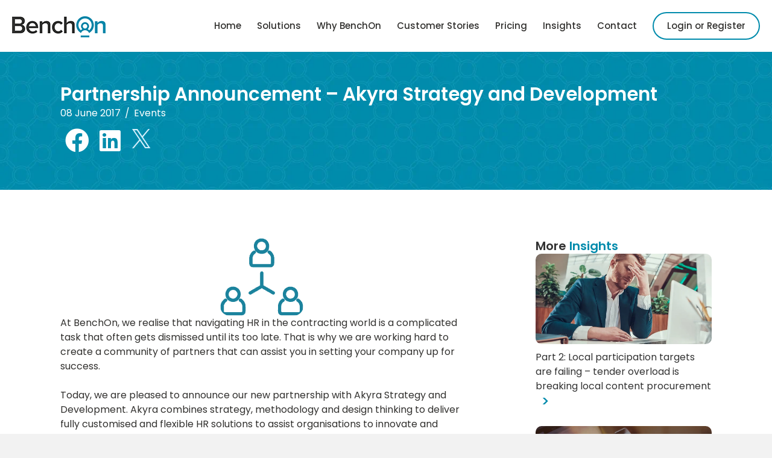

--- FILE ---
content_type: text/html; charset=UTF-8
request_url: https://www.benchon.com/partnership-announcement-akyra-strategy-and-development/
body_size: 28819
content:
<!DOCTYPE html>
<html lang="en-US" prefix="og: https://ogp.me/ns#">
<head>
<meta charset="UTF-8" />
<script>
var gform;gform||(document.addEventListener("gform_main_scripts_loaded",function(){gform.scriptsLoaded=!0}),document.addEventListener("gform/theme/scripts_loaded",function(){gform.themeScriptsLoaded=!0}),window.addEventListener("DOMContentLoaded",function(){gform.domLoaded=!0}),gform={domLoaded:!1,scriptsLoaded:!1,themeScriptsLoaded:!1,isFormEditor:()=>"function"==typeof InitializeEditor,callIfLoaded:function(o){return!(!gform.domLoaded||!gform.scriptsLoaded||!gform.themeScriptsLoaded&&!gform.isFormEditor()||(gform.isFormEditor()&&console.warn("The use of gform.initializeOnLoaded() is deprecated in the form editor context and will be removed in Gravity Forms 3.1."),o(),0))},initializeOnLoaded:function(o){gform.callIfLoaded(o)||(document.addEventListener("gform_main_scripts_loaded",()=>{gform.scriptsLoaded=!0,gform.callIfLoaded(o)}),document.addEventListener("gform/theme/scripts_loaded",()=>{gform.themeScriptsLoaded=!0,gform.callIfLoaded(o)}),window.addEventListener("DOMContentLoaded",()=>{gform.domLoaded=!0,gform.callIfLoaded(o)}))},hooks:{action:{},filter:{}},addAction:function(o,r,e,t){gform.addHook("action",o,r,e,t)},addFilter:function(o,r,e,t){gform.addHook("filter",o,r,e,t)},doAction:function(o){gform.doHook("action",o,arguments)},applyFilters:function(o){return gform.doHook("filter",o,arguments)},removeAction:function(o,r){gform.removeHook("action",o,r)},removeFilter:function(o,r,e){gform.removeHook("filter",o,r,e)},addHook:function(o,r,e,t,n){null==gform.hooks[o][r]&&(gform.hooks[o][r]=[]);var d=gform.hooks[o][r];null==n&&(n=r+"_"+d.length),gform.hooks[o][r].push({tag:n,callable:e,priority:t=null==t?10:t})},doHook:function(r,o,e){var t;if(e=Array.prototype.slice.call(e,1),null!=gform.hooks[r][o]&&((o=gform.hooks[r][o]).sort(function(o,r){return o.priority-r.priority}),o.forEach(function(o){"function"!=typeof(t=o.callable)&&(t=window[t]),"action"==r?t.apply(null,e):e[0]=t.apply(null,e)})),"filter"==r)return e[0]},removeHook:function(o,r,t,n){var e;null!=gform.hooks[o][r]&&(e=(e=gform.hooks[o][r]).filter(function(o,r,e){return!!(null!=n&&n!=o.tag||null!=t&&t!=o.priority)}),gform.hooks[o][r]=e)}});
</script>

<meta name='viewport' content='width=device-width, initial-scale=1.0' />
<meta http-equiv='X-UA-Compatible' content='IE=edge' />
<link rel="profile" href="https://gmpg.org/xfn/11" />
<meta name="viewport" content="width=device-width, initial-scale=1.0">

<!-- Search Engine Optimization by Rank Math PRO - https://rankmath.com/ -->
<title>Partnership Announcement - Akyra Strategy and Development - BenchOn</title><style id="rocket-critical-css">.fab,.fas{-moz-osx-font-smoothing:grayscale;-webkit-font-smoothing:antialiased;display:inline-block;font-style:normal;font-variant:normal;text-rendering:auto;line-height:1}.fa-chevron-up:before{content:"\f077"}.fa-facebook:before{content:"\f09a"}.fa-linkedin:before{content:"\f08c"}.fa-twitter:before{content:"\f099"}.sr-only{border:0;clip:rect(0,0,0,0);height:1px;margin:-1px;overflow:hidden;padding:0;position:absolute;width:1px}@font-face{font-family:"Font Awesome 5 Brands";font-style:normal;font-weight:400;font-display:block;src:url(https://www.benchon.com/wp-content/plugins/bb-plugin/fonts/fontawesome/5.15.4/webfonts/fa-brands-400.eot);src:url(https://www.benchon.com/wp-content/plugins/bb-plugin/fonts/fontawesome/5.15.4/webfonts/fa-brands-400.eot?#iefix) format("embedded-opentype"),url(https://www.benchon.com/wp-content/plugins/bb-plugin/fonts/fontawesome/5.15.4/webfonts/fa-brands-400.woff2) format("woff2"),url(https://www.benchon.com/wp-content/plugins/bb-plugin/fonts/fontawesome/5.15.4/webfonts/fa-brands-400.woff) format("woff"),url(https://www.benchon.com/wp-content/plugins/bb-plugin/fonts/fontawesome/5.15.4/webfonts/fa-brands-400.ttf) format("truetype"),url(https://www.benchon.com/wp-content/plugins/bb-plugin/fonts/fontawesome/5.15.4/webfonts/fa-brands-400.svg#fontawesome) format("svg")}.fab{font-family:"Font Awesome 5 Brands"}@font-face{font-family:"Font Awesome 5 Free";font-style:normal;font-weight:400;font-display:block;src:url(https://www.benchon.com/wp-content/plugins/bb-plugin/fonts/fontawesome/5.15.4/webfonts/fa-regular-400.eot);src:url(https://www.benchon.com/wp-content/plugins/bb-plugin/fonts/fontawesome/5.15.4/webfonts/fa-regular-400.eot?#iefix) format("embedded-opentype"),url(https://www.benchon.com/wp-content/plugins/bb-plugin/fonts/fontawesome/5.15.4/webfonts/fa-regular-400.woff2) format("woff2"),url(https://www.benchon.com/wp-content/plugins/bb-plugin/fonts/fontawesome/5.15.4/webfonts/fa-regular-400.woff) format("woff"),url(https://www.benchon.com/wp-content/plugins/bb-plugin/fonts/fontawesome/5.15.4/webfonts/fa-regular-400.ttf) format("truetype"),url(https://www.benchon.com/wp-content/plugins/bb-plugin/fonts/fontawesome/5.15.4/webfonts/fa-regular-400.svg#fontawesome) format("svg")}.fab{font-weight:400}@font-face{font-family:"Font Awesome 5 Free";font-style:normal;font-weight:900;font-display:block;src:url(https://www.benchon.com/wp-content/plugins/bb-plugin/fonts/fontawesome/5.15.4/webfonts/fa-solid-900.eot);src:url(https://www.benchon.com/wp-content/plugins/bb-plugin/fonts/fontawesome/5.15.4/webfonts/fa-solid-900.eot?#iefix) format("embedded-opentype"),url(https://www.benchon.com/wp-content/plugins/bb-plugin/fonts/fontawesome/5.15.4/webfonts/fa-solid-900.woff2) format("woff2"),url(https://www.benchon.com/wp-content/plugins/bb-plugin/fonts/fontawesome/5.15.4/webfonts/fa-solid-900.woff) format("woff"),url(https://www.benchon.com/wp-content/plugins/bb-plugin/fonts/fontawesome/5.15.4/webfonts/fa-solid-900.ttf) format("truetype"),url(https://www.benchon.com/wp-content/plugins/bb-plugin/fonts/fontawesome/5.15.4/webfonts/fa-solid-900.svg#fontawesome) format("svg")}.fas{font-family:"Font Awesome 5 Free"}.fas{font-weight:900}@font-face{font-family:'Ultimate-Icons';src:url(https://www.benchon.com/wp-content/uploads/bb-plugin/icons/ultimate-icons/fonts/Ultimate-Icons.ttf?1ddi1j) format('truetype'),url(https://www.benchon.com/wp-content/uploads/bb-plugin/icons/ultimate-icons/fonts/Ultimate-Icons.woff?1ddi1j) format('woff'),url(https://www.benchon.com/wp-content/uploads/bb-plugin/icons/ultimate-icons/fonts/Ultimate-Icons.svg?1ddi1j#Ultimate-Icons) format('svg');font-weight:normal;font-style:normal}.ua-icon{font-family:'Ultimate-Icons'!important;speak:none;font-style:normal;font-weight:normal;font-variant:normal;text-transform:none;line-height:1;-webkit-font-smoothing:antialiased;-moz-osx-font-smoothing:grayscale}.ua-icon-youtube:before{content:"\e9e5"}.fl-builder-content *,.fl-builder-content *:before,.fl-builder-content *:after{-webkit-box-sizing:border-box;-moz-box-sizing:border-box;box-sizing:border-box}.fl-row:before,.fl-row:after,.fl-row-content:before,.fl-row-content:after,.fl-col-group:before,.fl-col-group:after,.fl-col:before,.fl-col:after,.fl-module:not([data-accepts]):before,.fl-module:not([data-accepts]):after,.fl-module-content:before,.fl-module-content:after{display:table;content:" "}.fl-row:after,.fl-row-content:after,.fl-col-group:after,.fl-col:after,.fl-module:not([data-accepts]):after,.fl-module-content:after{clear:both}.fl-row,.fl-row-content{margin-left:auto;margin-right:auto;min-width:0}.fl-row-content-wrap{position:relative}.fl-row-default-height .fl-row-content-wrap{display:-webkit-box;display:-webkit-flex;display:-ms-flexbox;display:flex;min-height:100vh}.fl-row-default-height .fl-row-content-wrap{min-height:0}.fl-row-default-height .fl-row-content{-webkit-box-flex:1 1 auto;-moz-box-flex:1 1 auto;-webkit-flex:1 1 auto;-ms-flex:1 1 auto;flex:1 1 auto}.fl-row-default-height.fl-row-align-center .fl-row-content-wrap{-webkit-align-items:center;-webkit-box-align:center;-webkit-box-pack:center;-webkit-justify-content:center;-ms-flex-align:center;-ms-flex-pack:center;justify-content:center;align-items:center}.fl-col-group-equal-height{display:flex;flex-wrap:wrap;width:100%}.fl-col-group-equal-height .fl-col,.fl-col-group-equal-height .fl-col-content{display:flex;flex:1 1 auto}.fl-col-group-equal-height .fl-col-content{flex-direction:column;flex-shrink:1;min-width:1px;max-width:100%;width:100%}.fl-col-group-equal-height:before,.fl-col-group-equal-height .fl-col:before,.fl-col-group-equal-height .fl-col-content:before,.fl-col-group-equal-height:after,.fl-col-group-equal-height .fl-col:after,.fl-col-group-equal-height .fl-col-content:after{content:none}.fl-col-group-equal-height.fl-col-group-align-center .fl-col-content{justify-content:center}.fl-col{float:left;min-height:1px}.sr-only{position:absolute;width:1px;height:1px;padding:0;overflow:hidden;clip:rect(0,0,0,0);white-space:nowrap;border:0}.fl-module img{max-width:100%}.fl-photo{line-height:0;position:relative}.fl-photo-align-left{text-align:left}.fl-photo-align-center{text-align:center}.fl-photo-content{display:inline-block;line-height:0;position:relative;max-width:100%}.fl-photo-content img{display:inline;height:auto;max-width:100%}@media (max-width:767px){.fl-row-content-wrap{background-attachment:scroll!important}.fl-col-group.fl-col-group-equal-height{display:block}.fl-col-group.fl-col-group-equal-height.fl-col-group-custom-width{display:-webkit-box;display:-webkit-flex;display:flex}.fl-col{clear:both;float:none;margin-left:auto;margin-right:auto;width:auto!important}.fl-col-small:not(.fl-col-small-full-width){max-width:400px}.fl-row[data-node] .fl-row-content-wrap{margin:0;padding-left:0;padding-right:0}.fl-col[data-node] .fl-col-content{margin:0;padding-left:0;padding-right:0}}@media (min-width:1201px){html .fl-visible-mobile:not(.fl-visible-desktop){display:none}}@media (min-width:1181px) and (max-width:1200px){html .fl-visible-mobile:not(.fl-visible-large){display:none}}@media (min-width:768px) and (max-width:1180px){html .fl-visible-mobile:not(.fl-visible-medium){display:none}}.fl-col-content{display:flex;flex-direction:column;margin-top:0px;margin-right:0px;margin-bottom:0px;margin-left:0px;padding-top:0px;padding-right:0px;padding-bottom:0px;padding-left:0px}.fl-row-fixed-width{max-width:1280px}.fl-row-content-wrap{margin-top:0px;margin-right:0px;margin-bottom:0px;margin-left:0px;padding-top:20px;padding-right:20px;padding-bottom:20px;padding-left:20px}.fl-module-content{margin-top:20px;margin-right:20px;margin-bottom:20px;margin-left:20px}.fl-builder-content .fl-node-1sex2y6tqfaj .fl-module-content .fl-rich-text,.fl-builder-content .fl-node-1sex2y6tqfaj .fl-module-content .fl-rich-text *{color:#ffffff}@media (max-width:1180px){.fl-builder-content .fl-node-1sex2y6tqfaj .fl-rich-text{text-align:center}}@media (max-width:767px){.fl-builder-content .fl-node-1sex2y6tqfaj .fl-rich-text{text-align:left}}.fl-node-1sex2y6tqfaj>.fl-module-content{margin-top:40px;margin-bottom:10px;margin-left:20px}@media (max-width:1180px){.fl-node-1sex2y6tqfaj.fl-module>.fl-module-content{margin-top:10px}}.fl-module-heading .fl-heading{padding:0!important;margin:0!important}@media (max-width:767px){.fl-photo-content,.fl-photo-img{max-width:100%}}.pp-social-icons{display:flex}.pp-social-icons-horizontal .pp-social-icon:last-of-type{margin-right:0!important}.pp-social-icons-horizontal .pp-social-icon:first-child{margin-left:0!important}.pp-social-icons .pp-social-icon{display:inline-block;line-height:0}.pp-social-icons a{font-family:"Helvetica",Verdana,Arial,sans-serif}.fl-node-ojcl63kn42ay .fl-module-content .pp-social-icon a{text-decoration:none}.fl-node-ojcl63kn42ay .fl-module-content .pp-social-icon a{display:inline-flex;float:left;text-align:center;justify-content:center;align-items:center;color:#d4effc;border-radius:100px;border:0px solid}.fl-node-ojcl63kn42ay .fl-module-content .pp-social-icon:nth-child(1) a{border:0px solid}.fl-node-ojcl63kn42ay .fl-module-content .pp-social-icon:nth-child(1) a{color:#dfeffc}.fl-node-ojcl63kn42ay .fl-module-content .pp-social-icon:nth-child(2) a{border:0px solid}.fl-node-ojcl63kn42ay .fl-module-content .pp-social-icon:nth-child(3) a{border:0px solid}.fl-node-ojcl63kn42ay .fl-module-content .pp-social-icon:nth-child(4) a{border:0px solid}.fl-node-ojcl63kn42ay .pp-social-icons-horizontal .pp-social-icon{margin-right:25px}.fl-node-ojcl63kn42ay .pp-social-icons{justify-content:flex-start}.fl-node-ojcl63kn42ay .fl-module-content .pp-social-icon a{font-size:40px;width:40px;height:40px;line-height:40px}@media (max-width:1180px){.fl-node-ojcl63kn42ay .pp-social-icons{justify-content:center}}@media (max-width:767px){.fl-node-ojcl63kn42ay .pp-social-icons{justify-content:flex-start}}.fl-node-ojcl63kn42ay>.fl-module-content{margin-top:0px;margin-bottom:10px;margin-left:20px}@media (max-width:1180px){.fl-node-ojcl63kn42ay.fl-module>.fl-module-content{margin-top:10px;margin-bottom:30px}}@media (max-width:767px){.fl-node-ojcl63kn42ay>.fl-module-content{margin-bottom:20px}}.fl-module-content a{text-decoration:none}.uabb-row-separator{position:absolute;width:100%;left:0}.uabb-top-row-separator{top:0;bottom:auto}.uabb-js-breakpoint{content:"default";display:none}@media screen and (max-width:1180px){.uabb-js-breakpoint{content:"1180"}}@media screen and (max-width:767px){.uabb-js-breakpoint{content:"767"}}.fl-node-isn8c4dvlj25>.fl-row-content-wrap{background-color:#ffffff}.fl-node-isn8c4dvlj25>.fl-row-content-wrap{padding-top:10px;padding-bottom:10px}@media (max-width:767px){.fl-node-isn8c4dvlj25.fl-row>.fl-row-content-wrap{padding-top:20px;padding-bottom:20px}}.fl-node-9ujcrpeqsx2m{width:20%}@media (max-width:767px){.fl-builder-content .fl-node-9ujcrpeqsx2m{width:50%!important;max-width:none;clear:none;float:left}}.fl-node-t6ygin7k1jbz{width:80%}.pp-advanced-menu ul,.pp-advanced-menu li{list-style:none;margin:0;padding:0}.pp-advanced-menu .menu:before,.pp-advanced-menu .menu:after{content:'';display:table;clear:both}.pp-advanced-menu:not(.off-canvas):not(.full-screen) .pp-advanced-menu-horizontal{display:inline-flex;flex-wrap:wrap;align-items:center}.pp-advanced-menu .menu{padding-left:0}.pp-advanced-menu li{position:relative}.pp-advanced-menu a{display:block;text-decoration:none;outline:0}.pp-advanced-menu .sub-menu{width:220px}.pp-advanced-menu .pp-menu-nav{outline:0}.pp-advanced-menu .pp-has-submenu-container{position:relative}.pp-advanced-menu .pp-menu-toggle{position:absolute;top:50%;right:10px}.pp-advanced-menu .pp-toggle-none .pp-menu-toggle:before{content:'';border-color:#333}.pp-advanced-menu-mobile{display:flex;align-items:center;justify-content:center}.fl-module-pp-advanced-menu .pp-advanced-menu-mobile-toggle{position:relative;padding:8px;background-color:transparent;border:none;color:#333;border-radius:0;line-height:0;display:inline-flex;align-items:center;justify-content:center}.pp-advanced-menu-mobile-toggle .pp-hamburger{font:inherit;display:inline-block;overflow:visible;margin:0;text-transform:none;color:inherit;border:0;background-color:transparent;line-height:0}.pp-advanced-menu-mobile-toggle .pp-hamburger .pp-hamburger-box{position:relative;display:inline-block;width:30px;height:18px}.pp-advanced-menu-mobile-toggle .pp-hamburger-box .pp-hamburger-inner{top:50%;display:block;margin-top:-2px}.pp-advanced-menu-mobile-toggle .pp-hamburger .pp-hamburger-box .pp-hamburger-inner,.pp-advanced-menu-mobile-toggle .pp-hamburger .pp-hamburger-box .pp-hamburger-inner:before,.pp-advanced-menu-mobile-toggle .pp-hamburger .pp-hamburger-box .pp-hamburger-inner:after{background-color:#000;position:absolute;width:30px;height:3px;border-radius:4px}.pp-advanced-menu-mobile-toggle .pp-hamburger .pp-hamburger-box .pp-hamburger-inner:before,.pp-advanced-menu-mobile-toggle .pp-hamburger .pp-hamburger-box .pp-hamburger-inner:after{display:block;content:""}.pp-advanced-menu-mobile-toggle .pp-hamburger .pp-hamburger-box .pp-hamburger-inner:before{top:-8px}.pp-advanced-menu-mobile-toggle .pp-hamburger .pp-hamburger-box .pp-hamburger-inner:after{bottom:-8px}.pp-advanced-menu.off-canvas .pp-off-canvas-menu .pp-menu-close-btn{position:relative;float:right;top:20px;right:20px;line-height:1;z-index:1;font-style:normal;font-family:Helvetica,Arial,sans-serif;font-weight:100;text-decoration:none!important}.pp-advanced-menu.off-canvas .pp-off-canvas-menu.pp-menu-right .pp-menu-close-btn{float:left;right:0;left:20px}.pp-advanced-menu.off-canvas .pp-off-canvas-menu ul.menu{overflow-y:auto;width:100%}.pp-advanced-menu .pp-off-canvas-menu{position:fixed;top:0;z-index:999998;width:320px;height:100%;opacity:0;background:#333;overflow-y:auto;overflow-x:hidden;-ms-overflow-style:-ms-autohiding-scrollbar;-webkit-perspective:1000;-moz-perspective:1000;perspective:1000;backface-visibility:hidden;will-change:transform;-webkit-overflow-scrolling:touch}.pp-advanced-menu .pp-off-canvas-menu.pp-menu-right{right:0;-webkit-transform:translate3d(350px,0,0);-moz-transform:translate3d(350px,0,0);transform:translate3d(350px,0,0)}.pp-advanced-menu.off-canvas .pp-clear{position:fixed;top:0;left:0;width:100%;height:100%;z-index:999998;background:rgba(0,0,0,0.1);visibility:hidden;opacity:0}.pp-advanced-menu .pp-off-canvas-menu .menu{margin-top:0}.fl-node-htsrfioj7nc3 .pp-advanced-menu-horizontal{justify-content:flex-start}.fl-node-htsrfioj7nc3 .pp-advanced-menu .pp-has-submenu-container a>span{padding-right:0}.fl-node-htsrfioj7nc3 .pp-advanced-menu .menu>li>a,.fl-node-htsrfioj7nc3 .pp-advanced-menu .menu>li>.pp-has-submenu-container>a{color:#32312F}.fl-node-htsrfioj7nc3 .pp-advanced-menu .pp-toggle-none .pp-menu-toggle:before{border-color:#32312F}.fl-node-htsrfioj7nc3 .menu .pp-has-submenu .sub-menu{display:none}.fl-node-htsrfioj7nc3 .pp-advanced-menu .sub-menu{background-color:#ffffff}@media (min-width:767px){.fl-node-htsrfioj7nc3 .pp-advanced-menu .sub-menu{width:185px}}.fl-node-htsrfioj7nc3 .pp-advanced-menu .sub-menu>li>a,.fl-node-htsrfioj7nc3 .pp-advanced-menu .sub-menu>li>.pp-has-submenu-container>a{border-width:0;border-style:solid;border-bottom-width:px;color:#32312f}.fl-node-htsrfioj7nc3 .pp-advanced-menu .sub-menu>li:last-child>a:not(:focus),.fl-node-htsrfioj7nc3 .pp-advanced-menu .sub-menu>li:last-child>.pp-has-submenu-container>a:not(:focus){border:0}.fl-node-htsrfioj7nc3 .pp-advanced-menu .pp-toggle-none .sub-menu .pp-menu-toggle:before{border-color:#32312f}.fl-node-htsrfioj7nc3 .pp-advanced-menu .pp-menu-toggle:before{content:'';position:absolute;right:50%;top:50%;z-index:1;display:block;width:9px;height:9px;margin:-5px -5px 0 0;border-right:2px solid;border-bottom:2px solid;-webkit-transform-origin:right bottom;-ms-transform-origin:right bottom;transform-origin:right bottom;-webkit-transform:translateX(-5px) rotate(45deg);-ms-transform:translateX(-5px) rotate(45deg);transform:translateX(-5px) rotate(45deg)}.fl-node-htsrfioj7nc3 .pp-advanced-menu-horizontal.pp-toggle-none .pp-menu-toggle{width:26px;height:26px;margin:-13px 0 0}.fl-node-htsrfioj7nc3 .pp-advanced-menu-horizontal.pp-toggle-none .pp-menu-toggle{width:27px;height:26px;margin:-13px 0 0}.fl-node-htsrfioj7nc3 .pp-advanced-menu li:first-child{border-top:none}@media only screen and (max-width:1180px){.fl-node-htsrfioj7nc3 .pp-advanced-menu:not(.off-canvas):not(.full-screen) .pp-advanced-menu-horizontal{display:block}.fl-node-htsrfioj7nc3:not(.fl-node-htsrfioj7nc3-clone):not(.pp-menu-full-screen):not(.pp-menu-off-canvas) .pp-menu-position-below .pp-menu-nav{display:none}}@media (max-width:1180px){.fl-node-htsrfioj7nc3 .pp-advanced-menu .menu{margin-top:20px}.fl-node-htsrfioj7nc3 .pp-advanced-menu .menu>li{margin-left:0!important;margin-right:0!important}.fl-node-htsrfioj7nc3 .pp-advanced-menu .pp-off-canvas-menu .pp-menu-close-btn{display:block}.fl-node-htsrfioj7nc3 .pp-advanced-menu .sub-menu{box-shadow:none;border:0}}@media (min-width:1181px){.fl-node-htsrfioj7nc3 .menu>li{display:inline-block}.fl-node-htsrfioj7nc3 .menu li{border-top:none}.fl-node-htsrfioj7nc3 .menu li:first-child{border:none}.fl-node-htsrfioj7nc3 .menu li li{border-left:none}.fl-node-htsrfioj7nc3 .menu .pp-has-submenu .sub-menu{position:absolute;top:100%;left:0;z-index:10;visibility:hidden;opacity:0;text-align:left}.fl-node-htsrfioj7nc3 .pp-has-submenu .pp-has-submenu .sub-menu{top:0;left:100%}.fl-node-htsrfioj7nc3 .pp-advanced-menu .pp-menu-toggle{display:none}div.fl-node-htsrfioj7nc3 .pp-advanced-menu-mobile-toggle{display:none}}.fl-node-htsrfioj7nc3 .pp-advanced-menu-mobile{text-align:left;justify-content:flex-start}.fl-node-htsrfioj7nc3 .pp-advanced-menu-mobile-toggle .pp-hamburger .pp-hamburger-box,.fl-node-htsrfioj7nc3 .pp-advanced-menu-mobile-toggle .pp-hamburger .pp-hamburger-box .pp-hamburger-inner,.fl-node-htsrfioj7nc3 .pp-advanced-menu-mobile-toggle .pp-hamburger .pp-hamburger-box .pp-hamburger-inner:before,.fl-node-htsrfioj7nc3 .pp-advanced-menu-mobile-toggle .pp-hamburger .pp-hamburger-box .pp-hamburger-inner:after{width:30px}.fl-node-htsrfioj7nc3 .pp-advanced-menu-mobile-toggle .pp-hamburger .pp-hamburger-box .pp-hamburger-inner,.fl-node-htsrfioj7nc3 .pp-advanced-menu-mobile-toggle .pp-hamburger .pp-hamburger-box .pp-hamburger-inner:before,.fl-node-htsrfioj7nc3 .pp-advanced-menu-mobile-toggle .pp-hamburger .pp-hamburger-box .pp-hamburger-inner:after{height:3px}@media (min-width:1181px){.fl-node-htsrfioj7nc3 .pp-advanced-menu ul.sub-menu{padding:0}}@media only screen and (max-width:1200px){.fl-node-htsrfioj7nc3 .pp-advanced-menu-mobile{justify-content:center}}@media only screen and (max-width:1180px){.fl-node-htsrfioj7nc3 .pp-advanced-menu .sub-menu>li>a,.fl-node-htsrfioj7nc3 .pp-advanced-menu .sub-menu>li>.pp-has-submenu-container>a{border-bottom-width:px;background-color:rgba(255,0,0,0)}.fl-node-htsrfioj7nc3 .pp-advanced-menu .sub-menu{width:auto}.fl-node-htsrfioj7nc3 .pp-advanced-menu-mobile{justify-content:center}}@media only screen and (max-width:767px){.fl-node-htsrfioj7nc3 div.pp-advanced-menu{text-align:left}.fl-node-htsrfioj7nc3 .pp-advanced-menu .menu>li>a,.fl-node-htsrfioj7nc3 .pp-advanced-menu .menu>li>.pp-has-submenu-container>a{color:#ffffff}.fl-node-htsrfioj7nc3 .pp-advanced-menu .sub-menu>li>a,.fl-node-htsrfioj7nc3 .pp-advanced-menu .sub-menu>li>.pp-has-submenu-container>a{border-bottom-width:px;background-color:rgba(255,0,0,0)}.fl-node-htsrfioj7nc3 .pp-advanced-menu-mobile{text-align:right;justify-content:flex-end}}@media only screen and (max-width:1180px){.fl-node-htsrfioj7nc3 .pp-advanced-menu{text-align:left}.fl-node-htsrfioj7nc3 .pp-advanced-menu-mobile-toggle{text-align:right;-webkit-justify-content:flex-end;-ms-flex-pack:flex-end;justify-content:flex-end}}.fl-node-htsrfioj7nc3 .pp-advanced-menu .pp-off-canvas-menu{background-color:rgba(0,0,0,0.8)}.fl-node-htsrfioj7nc3 .pp-advanced-menu .pp-off-canvas-menu .pp-menu-close-btn{font-size:30px}.fl-node-htsrfioj7nc3 .pp-advanced-menu.off-canvas .sub-menu{box-shadow:none;border:none}.fl-node-htsrfioj7nc3 .pp-advanced-menu.off-canvas .menu>li,.fl-node-htsrfioj7nc3 .pp-advanced-menu.off-canvas .sub-menu>li{display:block}.fl-node-htsrfioj7nc3 .pp-advanced-menu.off-canvas .menu li a,.fl-node-htsrfioj7nc3 .pp-advanced-menu.off-canvas .menu li .pp-has-submenu-container a{color:#ffffff;border-style:solid;border-bottom-color:transparent}.fl-node-htsrfioj7nc3 .pp-advanced-menu.off-canvas .pp-toggle-none .pp-menu-toggle:before,.fl-node-htsrfioj7nc3 .pp-advanced-menu.off-canvas .pp-toggle-none .sub-menu .pp-menu-toggle:before{border-color:#ffffff}@media (max-width:1180px){.fl-node-htsrfioj7nc3 .pp-advanced-menu.pp-menu-default{display:none}}.fl-node-htsrfioj7nc3 .pp-advanced-menu{text-align:left}.fl-node-htsrfioj7nc3 .pp-advanced-menu .menu a{font-family:Poppins,sans-serif;font-weight:500;font-size:15px;line-height:1.5em}.fl-node-htsrfioj7nc3 .pp-advanced-menu .menu>li>a,.fl-node-htsrfioj7nc3 .pp-advanced-menu .menu>li>.pp-has-submenu-container>a{border-style:solid;border-width:0;background-clip:border-box;padding-top:8px;padding-right:13px;padding-bottom:8px;padding-left:13px}.fl-node-htsrfioj7nc3 .pp-advanced-menu .sub-menu{border-top-left-radius:12px;border-top-right-radius:12px;border-bottom-left-radius:12px;border-bottom-right-radius:12px}.fl-node-htsrfioj7nc3 .pp-advanced-menu .sub-menu>li>a,.fl-node-htsrfioj7nc3 .pp-advanced-menu .sub-menu>li>.pp-has-submenu-container>a{padding-top:6px;padding-right:24px;padding-bottom:6px;padding-left:24px}.fl-node-htsrfioj7nc3 .pp-advanced-menu.off-canvas .menu{padding-top:50px;padding-right:30px;padding-bottom:50px;padding-left:30px}.fl-node-htsrfioj7nc3 .pp-advanced-menu.off-canvas .menu li a,.fl-node-htsrfioj7nc3 .pp-advanced-menu.off-canvas .menu li .pp-has-submenu-container a{border-top-width:0px;border-right-width:0px;border-bottom-width:0px;border-left-width:0px;padding-top:10px;padding-right:10px;padding-bottom:10px;padding-left:10px}.fl-node-htsrfioj7nc3 .pp-advanced-menu.off-canvas .sub-menu>li>a,.fl-node-htsrfioj7nc3 .pp-advanced-menu.off-canvas .sub-menu>li>.pp-has-submenu-container>a{padding-top:6px;padding-right:24px;padding-bottom:6px;padding-left:24px}.fl-node-htsrfioj7nc3>.fl-module-content{margin-top:10px;margin-bottom:10px}.fl-node-u9g582pnxj6m,.fl-node-u9g582pnxj6m .fl-photo{text-align:left}.fl-node-u9g582pnxj6m>.fl-module-content{margin-top:10px;margin-bottom:10px}.fl-builder-content[data-shrink="1"] img{width:auto}.fl-builder-content[data-shrink="1"] img.fl-photo-img{width:auto;height:auto}.fl-module-content a{text-decoration:none}.uabb-row-separator{position:absolute;width:100%;left:0}.uabb-top-row-separator{top:0;bottom:auto}.uabb-js-breakpoint{content:"default";display:none}@media screen and (max-width:1180px){.uabb-js-breakpoint{content:"1180"}}@media screen and (max-width:767px){.uabb-js-breakpoint{content:"767"}}.fl-node-isn8c4dvlj25 .fl-row-content{min-width:0px}.fl-node-lxo1n496zahd{color:#ffffff}.fl-builder-content .fl-node-lxo1n496zahd *:not(input):not(textarea):not(select):not(a):not(h1):not(h2):not(h3):not(h4):not(h5):not(h6):not(.fl-menu-mobile-toggle){color:inherit}.fl-builder-content .fl-node-lxo1n496zahd a{color:#ffffff}.fl-builder-content .fl-node-lxo1n496zahd h2{color:#ffffff}.fl-node-lxo1n496zahd>.fl-row-content-wrap{background-image:url(https://www.benchon.com/wp-content/uploads/2023/10/dark-blue-pattern.jpg);background-repeat:no-repeat;background-position:center center;background-attachment:scroll;background-size:cover;border-top-width:1px;border-right-width:0px;border-bottom-width:1px;border-left-width:0px}.fl-node-lxo1n496zahd .fl-row-content{max-width:1080px}.fl-node-lxo1n496zahd>.fl-row-content-wrap{padding-top:50px;padding-bottom:50px}@media (max-width:767px){.fl-node-lxo1n496zahd.fl-row>.fl-row-content-wrap{padding-top:20px;padding-bottom:20px}}.fl-node-he2fo965yl0c>.fl-row-content-wrap{border-top-width:1px;border-right-width:0px;border-bottom-width:1px;border-left-width:0px}.fl-node-he2fo965yl0c.fl-row-fixed-width,.fl-node-he2fo965yl0c .fl-row-fixed-width{max-width:1080px}.fl-node-he2fo965yl0c>.fl-row-content-wrap{padding-top:80px;padding-right:0px;padding-bottom:60px;padding-left:0px}@media (max-width:767px){.fl-node-he2fo965yl0c.fl-row>.fl-row-content-wrap{padding-top:40px}}.fl-node-7q3hrvojxwna{width:73%}@media (max-width:1180px){.fl-builder-content .fl-node-7q3hrvojxwna{width:60%!important;max-width:none;-webkit-box-flex:0 1 auto;-moz-box-flex:0 1 auto;-webkit-flex:0 1 auto;-ms-flex:0 1 auto;flex:0 1 auto}}@media (max-width:767px){.fl-builder-content .fl-node-7q3hrvojxwna{width:100%!important;max-width:none;clear:none;float:left}}.fl-node-t4odq0f56whv{width:100%}.fl-node-chug1adf623t{width:100%}.fl-node-o453sn8ivaml{width:27%}@media (max-width:1180px){.fl-builder-content .fl-node-o453sn8ivaml{width:40%!important;max-width:none;-webkit-box-flex:0 1 auto;-moz-box-flex:0 1 auto;-webkit-flex:0 1 auto;-ms-flex:0 1 auto;flex:0 1 auto}}@media (max-width:767px){.fl-builder-content .fl-node-o453sn8ivaml{width:100%!important;max-width:none;clear:none;float:left}}.fl-node-mqpwk1alsnrf>.fl-module-content{margin-right:0px;margin-bottom:0px;margin-left:0px}@media (max-width:1180px){.fl-node-mqpwk1alsnrf.fl-module>.fl-module-content{margin-right:20px;margin-left:20px}}@media (max-width:767px){.fl-node-mqpwk1alsnrf.fl-module>.fl-module-content{margin-right:20px;margin-left:20px}}.fl-node-lf01hdgktb39.fl-module-heading .fl-heading{font-family:Poppins,sans-serif;font-weight:600;font-size:31px;text-align:left}.fl-node-atibfy9cmjeo,.fl-node-atibfy9cmjeo .fl-photo{text-align:center}.fl-node-atibfy9cmjeo .fl-photo-img{border-top-left-radius:16px;border-top-right-radius:16px;border-bottom-left-radius:16px;border-bottom-right-radius:16px}.fl-node-atibfy9cmjeo>.fl-module-content{margin-right:120px}@media (max-width:767px){.fl-node-atibfy9cmjeo>.fl-module-content{margin-right:20px}}.fl-post-feed-post{overflow:hidden}.fl-post-feed-post{border-bottom:1px solid #e6e6e6;margin-bottom:40px}.fl-node-zxjs6ve0qa5b .fl-post-feed-post{margin-bottom:25px}.fl-node-zxjs6ve0qa5b>.fl-module-content{margin-right:0px;margin-left:0px}@media (max-width:1180px){.fl-node-zxjs6ve0qa5b.fl-module>.fl-module-content{margin-right:20px;margin-left:20px}}@media (max-width:767px){.fl-node-zxjs6ve0qa5b.fl-module>.fl-module-content{margin-right:20px;margin-left:20px}}.fl-post-info-sep{margin:0 3px}.fl-node-7n9b3cogxh8q{text-align:left}.fl-node-7n9b3cogxh8q>.fl-module-content{margin-top:0px}.uabb-social-share-wrap .uabb-ss-grid-button{overflow:hidden;font-size:10px;display:-webkit-box;display:-ms-flexbox;display:flex;-webkit-box-align:center;-ms-flex-align:center;align-items:center;-webkit-box-pack:start;-ms-flex-pack:start;justify-content:flex-start;height:4.5em}.uabb-social-share-wrap .uabb-style-inline .uabb-ss-grid-item{margin-top:10px}.uabb-ss-icon{display:-webkit-box;display:-ms-flexbox;display:flex;-ms-flex-item-align:stretch;align-self:stretch;-webkit-box-pack:center;-ms-flex-pack:center;justify-content:center;-webkit-box-align:center;-ms-flex-align:center;align-items:center;width:4.5em;position:relative}.uabb-ss-icon i{font-size:2em}.uabb-ss-grid-button .uabb-ss-grid-button-link{display:flex;width:100%;height:100%;text-decoration:none!important}.uabb-ss-shape-rounded .uabb-ss-grid-button{border-radius:.5em;border-radius:.5em}.uabb-social-share-wrap .uabb-ss-grid-button-link{color:#fff}.uabb-ss-view-icon .uabb-ss-grid-button{-webkit-box-pack:center;-ms-flex-pack:center;justify-content:center}.uabb-ss-view-icon .uabb-ss-icon{-webkit-box-flex:1;-ms-flex-positive:1;flex-grow:1;-webkit-box-pack:center;-ms-flex-pack:center;justify-content:center}.uabb-ss-flat .uabb-ss-button-facebook .uabb-ss-grid-button{background-color:#3b5998}.uabb-ss-flat .uabb-ss-button-twitter .uabb-ss-grid-button{background-color:#000000}.uabb-ss-flat .uabb-ss-button-linkedin .uabb-ss-grid-button{background-color:#0077b5}.uabb-ss-wrap.uabb-ss-align-left{-webkit-box-pack:start;-ms-flex-pack:start;justify-content:flex-start}.uabb-ss-column-auto .uabb-ss-wrap{display:-webkit-box;display:-webkit-flex;display:-ms-flexbox;display:flex;overflow:hidden;-webkit-flex-wrap:wrap;-ms-flex-wrap:wrap;flex-wrap:wrap}@media screen and (max-width:980px){.uabb-social-share-wrap.uabb-ss-column-auto .uabb-style-inline .uabb-ss-grid-item:first-child{margin-left:10px!important}}.fl-node-k97y3zdjhn1i .uabb-social-share-wrap .uabb-ss-grid-item{margin-right:calc(5px);margin-left:calc(5px)}.fl-node-k97y3zdjhn1i .uabb-social-share-wrap .uabb-ss-grid-item{margin-bottom:10px}.fl-node-k97y3zdjhn1i .uabb-ss-icon i{font-size:40px}.fl-node-k97y3zdjhn1i .uabb-social-share-wrap .uabb-ss-flat .uabb-ss-grid-button{background:rgba(255,0,0,0)}.fl-node-k97y3zdjhn1i .uabb-social-share-wrap .uabb-ss-grid-button .uabb-ss-grid-button-link{color:#ffffff}.fl-node-k97y3zdjhn1i .uabb-social-share-wrap{text-align:center}@media (max-width:1180px){.fl-node-k97y3zdjhn1i .uabb-social-share-wrap .uabb-ss-grid-item{margin-right:calc(10px/2);margin-left:calc(10px/2)}}@media (max-width:767px){.fl-node-k97y3zdjhn1i .uabb-social-share-wrap .uabb-ss-grid-item{margin-right:calc(10px/2);margin-left:calc(10px/2)}.fl-node-k97y3zdjhn1i .uabb-ss-icon i{font-size:30px}}@media (max-width:767px){.fl-node-k97y3zdjhn1i.fl-module>.fl-module-content{margin-top:0px;margin-bottom:10px}}.fl-node-zxjs6ve0qa5b .fl-post-text{padding:20px}.fl-node-zxjs6ve0qa5b .fl-post-title{font-size:20px;line-height:26px;margin:0;padding:0 0 5px}.fl-module-content a{text-decoration:none}.uabb-row-separator{position:absolute;width:100%;left:0}.uabb-top-row-separator{top:0;bottom:auto}.uabb-js-breakpoint{content:"default";display:none}@media screen and (max-width:1180px){.uabb-js-breakpoint{content:"1180"}}@media screen and (max-width:767px){.uabb-js-breakpoint{content:"767"}}.fl-node-lxo1n496zahd .fl-row-content{min-width:0px}.fl-node-he2fo965yl0c .fl-row-content{min-width:0px}.fl-page p{margin-bottom:1.5em}.fl-page p:last-child{margin-bottom:0}.header-nav nav.pp-menu-nav ul.sub-menu{padding:10px 0px;box-shadow:0px 0px 20px 0px rgba(0,0,0,0.10)}.header-nav.fl-module-pp-advanced-menu ul.menu li.header-btn a{padding:10px 22px;border:2px solid #008BAC;border-radius:76px;margin-left:13px;display:inline-block}div.fl-node-htsrfioj7nc3 div.pp-advanced-menu.off-canvas ul.menu li.header-btn a{padding:10px 22px;border:2px solid #008BAC;border-radius:76px;display:inline-block}.header-nav.fl-module-pp-advanced-menu nav.pp-menu-nav{text-align:right}.custom-title.fl-module-heading .fl-heading-text span{color:#008BAC}.social-footer-icon.fl-module-pp-social-icons .pp-social-icons .pp-social-icon:last-child i.fa-twitter:before{display:none}.social-footer-icon.fl-module-pp-social-icons .pp-social-icons .pp-social-icon:last-child a,.share-icon .uabb-ss-button-twitter a.uabb-ss-grid-button-link{position:relative}.social-footer-icon.fl-module-pp-social-icons .pp-social-icons .pp-social-icon:last-child a:before,.share-icon .uabb-ss-button-twitter a.uabb-ss-grid-button-link:before{position:absolute;content:" ";top:0;left:0;width:40px;height:40px;background-image:url(https://www.benchon.com/wp-content/themes/ckp-child-theme-v2/assets/images/twitter.svg);background-repeat:no-repeat;background-position:center center;background-size:70px}.post-sidebar.fl-module .fl-post-text{padding:0px}.post-sidebar.fl-module .fl-post-image{position:relative;height:150px;border-radius:10px;overflow:hidden}.post-sidebar.fl-module .fl-post-image img{position:absolute;top:0;left:0;width:100%;height:100%;object-fit:cover;object-position:center}.post-sidebar.fl-module .fl-post-text h2.fl-post-title{color:#32312F;font-family:"Poppins",sans-serif;font-size:16px;font-weight:400;line-height:1.5;margin-top:10px}.post-sidebar.fl-module .fl-post-text h2.fl-post-title span{content:" >";margin-left:9px;color:#008BAC;font-weight:500;font-size:24px;line-height:0.2;display:inline-block;vertical-align:middle}.post-sidebar.fl-module .fl-post-feed-post{border-bottom:none}.share-icon .uabb-ss-button-twitter .uabb-ss-icon i.fa-twitter:before{display:none}@media only screen and (max-width:1180px){.header-nav.fl-module-pp-advanced-menu .pp-advanced-menu-mobile{justify-content:flex-end}div.fl-node-htsrfioj7nc3 div.pp-advanced-menu ul.sub-menu{background:transparent}}@media only screen and (max-width:767px){.post-sidebar .fl-post-feed{display:grid;grid-template-columns:repeat(2,1fr);grid-gap:20px}.post-single-left-col.fl-col{overflow:hidden}.post-sidebar.fl-module .fl-post-image{height:200px}.fl-col-small:not(.fl-col-small-full-width){max-width:100%}}@media only screen and (max-width:480px){.post-sidebar .fl-post-feed{display:block;width:100%}}button::-moz-focus-inner{padding:0;border:0}html{font-family:sans-serif;-ms-text-size-adjust:100%;-webkit-text-size-adjust:100%}body{margin:0}header,nav{display:block}a{background-color:transparent}img{border:0}button,input{color:inherit;font:inherit;margin:0}button{overflow:visible}button{text-transform:none}button{-webkit-appearance:button}button::-moz-focus-inner,input::-moz-focus-inner{border:0;padding:0}input{line-height:normal}*{-webkit-box-sizing:border-box;-moz-box-sizing:border-box;box-sizing:border-box}:after,:before{-webkit-box-sizing:border-box;-moz-box-sizing:border-box;box-sizing:border-box}html{font-size:10px}body{font-family:"Helvetica Neue",Helvetica,Arial,sans-serif;font-size:14px;line-height:1.42857143;color:#333;background-color:#fff}button,input{font-family:inherit;font-size:inherit;line-height:inherit}a{color:#337ab7;text-decoration:none}img{vertical-align:middle}.sr-only{position:absolute;width:1px;height:1px;padding:0;margin:-1px;overflow:hidden;clip:rect(0,0,0,0);border:0}h2,h3{font-family:inherit;font-weight:500;line-height:1.1;color:inherit}h2,h3{margin-top:20px;margin-bottom:10px}h2{font-size:30px}h3{font-size:24px}p{margin:0 0 10px}ul{margin-top:0;margin-bottom:10px}ul ul{margin-bottom:0}@-ms-viewport{width:device-width}body{background-color:#f2f2f2;color:#32312f;font-family:"Poppins",sans-serif;font-size:16px;font-weight:400;line-height:1.5;font-style:normal;padding:0;word-wrap:break-word}h2,h3{color:#333;font-family:"Poppins",sans-serif;font-weight:600;line-height:1.4;text-transform:none;font-style:normal}h2 a{color:#333}h2{font-size:31px;line-height:1.3;letter-spacing:0px}h3{font-size:20px;line-height:1.3;letter-spacing:0px}a{color:#2b7bb9;text-decoration:none}iframe{max-width:100%}img{max-width:100%;height:auto}.fl-screen-reader-text{position:absolute;left:-10000px;top:auto;width:1px;height:1px;overflow:hidden;padding:10px 15px;background:#fff!important}.fl-page{position:relative;-moz-box-shadow:none;-webkit-box-shadow:none;box-shadow:none;margin:0 auto}.fl-page-content{background-color:#fff}#fl-to-top{display:none;background-color:#ccc;background-color:rgba(0,0,0,0.2);position:fixed;bottom:15px;right:15px;width:44px;height:42px;text-align:center;z-index:1003}#fl-to-top i{position:absolute;top:12px;left:14px;color:#fff;font-size:16px;line-height:16px}.fl-post-title{margin-top:0}button{background-color:#2b7bb9;color:#fff;font-size:15px;line-height:1.4;padding:6px 12px;font-weight:normal;text-shadow:none;border:1px solid #1f5a87;-moz-box-shadow:none;-webkit-box-shadow:none;box-shadow:none;-moz-border-radius:4px;-webkit-border-radius:4px;border-radius:4px}@media (min-width:993px){.fl-page{-moz-box-shadow:none;-webkit-box-shadow:none;box-shadow:none;width:980px}.fl-full-width .fl-page{width:auto}}.fl-page button:visited{color:#fff;background-color:#008bac;font-family:"Poppins",sans-serif;font-weight:600;font-size:15px;line-height:1.4;text-transform:none;border-style:solid;border-width:2px;border-color:#008bac;border-radius:50px}@media (max-width:992px){body{font-size:14px;line-height:1.45}h2{font-size:24px;line-height:1.3;letter-spacing:0px}h3{font-size:24px;line-height:1.4;letter-spacing:0px}.fl-page button{font-size:16px;line-height:1.2}}@media (max-width:768px){body{font-size:14px;line-height:1.45}h2{font-size:24px;line-height:1.3;letter-spacing:0px}h3{font-size:18px;line-height:1.4;letter-spacing:0px}h3{font-size:18px;line-height:1.4;letter-spacing:0px}.fl-page button{font-size:16px;line-height:1.2}}@media only screen and (max-width:641px){.gform_wrapper.gravity-theme input:not([type=radio]):not([type=checkbox]):not([type=image]):not([type=file]){line-height:2;min-height:32px}}.gform_wrapper.gravity-theme .gform_hidden{display:none}.gform_wrapper.gravity-theme *{box-sizing:border-box}.gform_wrapper.gravity-theme .gform_footer input{align-self:flex-end}.gform_wrapper.gravity-theme .gform_footer input{margin-bottom:8px}.gform_wrapper.gravity-theme .gform_footer input+input{margin-left:8px}</style><link rel="preload" href="https://www.benchon.com/wp-content/cache/min/1/c807eff9fecad2368ec2e83d464a70c3.css" data-rocket-async="style" as="style" onload="this.onload=null;this.rel='stylesheet'" media="all" data-minify="1" />
<meta name="description" content="At BenchOn, we realise that navigating HR in the contracting world is a complicated task that often gets dismissed until its too late. That is why we are"/>
<meta name="robots" content="follow, index, max-snippet:-1, max-video-preview:-1, max-image-preview:large"/>
<link rel="canonical" href="https://www.benchon.com/partnership-announcement-akyra-strategy-and-development/" />
<meta property="og:locale" content="en_US" />
<meta property="og:type" content="article" />
<meta property="og:title" content="Partnership Announcement - Akyra Strategy and Development - BenchOn" />
<meta property="og:description" content="At BenchOn, we realise that navigating HR in the contracting world is a complicated task that often gets dismissed until its too late. That is why we are" />
<meta property="og:url" content="https://www.benchon.com/partnership-announcement-akyra-strategy-and-development/" />
<meta property="og:site_name" content="BenchOn" />
<meta property="article:publisher" content="https://www.facebook.com/BenchOnMarketplace/" />
<meta property="article:section" content="Events" />
<meta property="og:updated_time" content="2023-10-31T13:45:26+10:00" />
<meta property="og:image" content="https://www.benchon.com/wp-content/uploads/2025/02/Supply-Qld-screen-mockup2.webp" />
<meta property="og:image:secure_url" content="https://www.benchon.com/wp-content/uploads/2025/02/Supply-Qld-screen-mockup2.webp" />
<meta property="og:image:width" content="1402" />
<meta property="og:image:height" content="600" />
<meta property="og:image:alt" content="Computer and mobile phone with SupplyQld portal" />
<meta property="og:image:type" content="image/webp" />
<meta property="article:published_time" content="2017-06-08T20:21:19+10:00" />
<meta property="article:modified_time" content="2023-10-31T13:45:26+10:00" />
<meta name="twitter:card" content="summary_large_image" />
<meta name="twitter:title" content="Partnership Announcement - Akyra Strategy and Development - BenchOn" />
<meta name="twitter:description" content="At BenchOn, we realise that navigating HR in the contracting world is a complicated task that often gets dismissed until its too late. That is why we are" />
<meta name="twitter:site" content="@OnBenchOn" />
<meta name="twitter:creator" content="@OnBenchOn" />
<meta name="twitter:image" content="https://www.benchon.com/wp-content/uploads/2025/02/Supply-Qld-screen-mockup2.webp" />
<meta name="twitter:label1" content="Written by" />
<meta name="twitter:data1" content="BenchOn_admin" />
<meta name="twitter:label2" content="Time to read" />
<meta name="twitter:data2" content="Less than a minute" />
<script type="application/ld+json" class="rank-math-schema-pro">{"@context":"https://schema.org","@graph":[{"@type":"Organization","@id":"https://www.benchon.com/#organization","name":"BenchOn","url":"https://www.benchon.com","sameAs":["https://www.facebook.com/BenchOnMarketplace/","https://twitter.com/OnBenchOn","https://www.linkedin.com/company/benchon-pty-ltd"],"email":"info@benchon.com","logo":{"@type":"ImageObject","@id":"https://www.benchon.com/#logo","url":"https://www.benchon.com/wp-content/uploads/2023/10/header-logo.svg","contentUrl":"https://www.benchon.com/wp-content/uploads/2023/10/header-logo.svg","caption":"BenchOn","inLanguage":"en-US","width":"163","height":"38"},"contactPoint":[{"@type":"ContactPoint","telephone":"1300 023 624","contactType":"customer support"}],"description":"BenchOn is a platform that creates a digital industry eco-system to intelligently match requirements for People, Products and Services directly to the suppliers who are best suited to support."},{"@type":"WebSite","@id":"https://www.benchon.com/#website","url":"https://www.benchon.com","name":"BenchOn","publisher":{"@id":"https://www.benchon.com/#organization"},"inLanguage":"en-US"},{"@type":"ImageObject","@id":"https://www.benchon.com/wp-content/uploads/2018/07/free_supplier_sourcing.png","url":"https://www.benchon.com/wp-content/uploads/2018/07/free_supplier_sourcing.png","width":"138","height":"129","inLanguage":"en-US"},{"@type":"WebPage","@id":"https://www.benchon.com/partnership-announcement-akyra-strategy-and-development/#webpage","url":"https://www.benchon.com/partnership-announcement-akyra-strategy-and-development/","name":"Partnership Announcement - Akyra Strategy and Development - BenchOn","datePublished":"2017-06-08T20:21:19+10:00","dateModified":"2023-10-31T13:45:26+10:00","isPartOf":{"@id":"https://www.benchon.com/#website"},"primaryImageOfPage":{"@id":"https://www.benchon.com/wp-content/uploads/2018/07/free_supplier_sourcing.png"},"inLanguage":"en-US"},{"@type":"Person","@id":"https://www.benchon.com/author/benchon_admin/","name":"BenchOn_admin","url":"https://www.benchon.com/author/benchon_admin/","image":{"@type":"ImageObject","@id":"https://secure.gravatar.com/avatar/3ca863b810e2b9c1874826568164a3200c7e4630f936c84b83bdcd56af64b31e?s=96&amp;d=mm&amp;r=g","url":"https://secure.gravatar.com/avatar/3ca863b810e2b9c1874826568164a3200c7e4630f936c84b83bdcd56af64b31e?s=96&amp;d=mm&amp;r=g","caption":"BenchOn_admin","inLanguage":"en-US"},"worksFor":{"@id":"https://www.benchon.com/#organization"}},{"@type":"BlogPosting","headline":"Partnership Announcement - Akyra Strategy and Development - BenchOn","datePublished":"2017-06-08T20:21:19+10:00","dateModified":"2023-10-31T13:45:26+10:00","author":{"@id":"https://www.benchon.com/author/benchon_admin/","name":"BenchOn_admin"},"publisher":{"@id":"https://www.benchon.com/#organization"},"description":"At BenchOn, we realise that navigating HR in the contracting world is a complicated task that often gets dismissed until its too late. That is why we are","name":"Partnership Announcement - Akyra Strategy and Development - BenchOn","@id":"https://www.benchon.com/partnership-announcement-akyra-strategy-and-development/#richSnippet","isPartOf":{"@id":"https://www.benchon.com/partnership-announcement-akyra-strategy-and-development/#webpage"},"image":{"@id":"https://www.benchon.com/wp-content/uploads/2018/07/free_supplier_sourcing.png"},"inLanguage":"en-US","mainEntityOfPage":{"@id":"https://www.benchon.com/partnership-announcement-akyra-strategy-and-development/#webpage"}}]}</script>
<!-- /Rank Math WordPress SEO plugin -->

<link rel='dns-prefetch' href='//fonts.googleapis.com' />
<link href='https://fonts.gstatic.com' crossorigin rel='preconnect' />
<link rel="alternate" type="application/rss+xml" title="BenchOn &raquo; Feed" href="https://www.benchon.com/feed/" />
<link rel="alternate" type="application/rss+xml" title="BenchOn &raquo; Comments Feed" href="https://www.benchon.com/comments/feed/" />
<link rel="alternate" type="application/rss+xml" title="BenchOn &raquo; Partnership Announcement &#8211; Akyra Strategy and Development Comments Feed" href="https://www.benchon.com/partnership-announcement-akyra-strategy-and-development/feed/" />
<link rel="alternate" title="oEmbed (JSON)" type="application/json+oembed" href="https://www.benchon.com/wp-json/oembed/1.0/embed?url=https%3A%2F%2Fwww.benchon.com%2Fpartnership-announcement-akyra-strategy-and-development%2F" />
<link rel="alternate" title="oEmbed (XML)" type="text/xml+oembed" href="https://www.benchon.com/wp-json/oembed/1.0/embed?url=https%3A%2F%2Fwww.benchon.com%2Fpartnership-announcement-akyra-strategy-and-development%2F&#038;format=xml" />
<link rel="preload" href="https://www.benchon.com/wp-content/plugins/bb-plugin/fonts/fontawesome/5.15.4/webfonts/fa-solid-900.woff2" as="font" type="font/woff2" crossorigin="anonymous">
<link rel="preload" href="https://www.benchon.com/wp-content/plugins/bb-plugin/fonts/fontawesome/5.15.4/webfonts/fa-regular-400.woff2" as="font" type="font/woff2" crossorigin="anonymous">
<link rel="preload" href="https://www.benchon.com/wp-content/plugins/bb-plugin/fonts/fontawesome/5.15.4/webfonts/fa-brands-400.woff2" as="font" type="font/woff2" crossorigin="anonymous">
<style id='wp-img-auto-sizes-contain-inline-css'>
img:is([sizes=auto i],[sizes^="auto," i]){contain-intrinsic-size:3000px 1500px}
/*# sourceURL=wp-img-auto-sizes-contain-inline-css */
</style>
<style id='wp-emoji-styles-inline-css'>

	img.wp-smiley, img.emoji {
		display: inline !important;
		border: none !important;
		box-shadow: none !important;
		height: 1em !important;
		width: 1em !important;
		margin: 0 0.07em !important;
		vertical-align: -0.1em !important;
		background: none !important;
		padding: 0 !important;
	}
/*# sourceURL=wp-emoji-styles-inline-css */
</style>
<style id='wp-block-library-inline-css'>
:root{--wp-block-synced-color:#7a00df;--wp-block-synced-color--rgb:122,0,223;--wp-bound-block-color:var(--wp-block-synced-color);--wp-editor-canvas-background:#ddd;--wp-admin-theme-color:#007cba;--wp-admin-theme-color--rgb:0,124,186;--wp-admin-theme-color-darker-10:#006ba1;--wp-admin-theme-color-darker-10--rgb:0,107,160.5;--wp-admin-theme-color-darker-20:#005a87;--wp-admin-theme-color-darker-20--rgb:0,90,135;--wp-admin-border-width-focus:2px}@media (min-resolution:192dpi){:root{--wp-admin-border-width-focus:1.5px}}.wp-element-button{cursor:pointer}:root .has-very-light-gray-background-color{background-color:#eee}:root .has-very-dark-gray-background-color{background-color:#313131}:root .has-very-light-gray-color{color:#eee}:root .has-very-dark-gray-color{color:#313131}:root .has-vivid-green-cyan-to-vivid-cyan-blue-gradient-background{background:linear-gradient(135deg,#00d084,#0693e3)}:root .has-purple-crush-gradient-background{background:linear-gradient(135deg,#34e2e4,#4721fb 50%,#ab1dfe)}:root .has-hazy-dawn-gradient-background{background:linear-gradient(135deg,#faaca8,#dad0ec)}:root .has-subdued-olive-gradient-background{background:linear-gradient(135deg,#fafae1,#67a671)}:root .has-atomic-cream-gradient-background{background:linear-gradient(135deg,#fdd79a,#004a59)}:root .has-nightshade-gradient-background{background:linear-gradient(135deg,#330968,#31cdcf)}:root .has-midnight-gradient-background{background:linear-gradient(135deg,#020381,#2874fc)}:root{--wp--preset--font-size--normal:16px;--wp--preset--font-size--huge:42px}.has-regular-font-size{font-size:1em}.has-larger-font-size{font-size:2.625em}.has-normal-font-size{font-size:var(--wp--preset--font-size--normal)}.has-huge-font-size{font-size:var(--wp--preset--font-size--huge)}.has-text-align-center{text-align:center}.has-text-align-left{text-align:left}.has-text-align-right{text-align:right}.has-fit-text{white-space:nowrap!important}#end-resizable-editor-section{display:none}.aligncenter{clear:both}.items-justified-left{justify-content:flex-start}.items-justified-center{justify-content:center}.items-justified-right{justify-content:flex-end}.items-justified-space-between{justify-content:space-between}.screen-reader-text{border:0;clip-path:inset(50%);height:1px;margin:-1px;overflow:hidden;padding:0;position:absolute;width:1px;word-wrap:normal!important}.screen-reader-text:focus{background-color:#ddd;clip-path:none;color:#444;display:block;font-size:1em;height:auto;left:5px;line-height:normal;padding:15px 23px 14px;text-decoration:none;top:5px;width:auto;z-index:100000}html :where(.has-border-color){border-style:solid}html :where([style*=border-top-color]){border-top-style:solid}html :where([style*=border-right-color]){border-right-style:solid}html :where([style*=border-bottom-color]){border-bottom-style:solid}html :where([style*=border-left-color]){border-left-style:solid}html :where([style*=border-width]){border-style:solid}html :where([style*=border-top-width]){border-top-style:solid}html :where([style*=border-right-width]){border-right-style:solid}html :where([style*=border-bottom-width]){border-bottom-style:solid}html :where([style*=border-left-width]){border-left-style:solid}html :where(img[class*=wp-image-]){height:auto;max-width:100%}:where(figure){margin:0 0 1em}html :where(.is-position-sticky){--wp-admin--admin-bar--position-offset:var(--wp-admin--admin-bar--height,0px)}@media screen and (max-width:600px){html :where(.is-position-sticky){--wp-admin--admin-bar--position-offset:0px}}

/*# sourceURL=wp-block-library-inline-css */
</style><style id='global-styles-inline-css'>
:root{--wp--preset--aspect-ratio--square: 1;--wp--preset--aspect-ratio--4-3: 4/3;--wp--preset--aspect-ratio--3-4: 3/4;--wp--preset--aspect-ratio--3-2: 3/2;--wp--preset--aspect-ratio--2-3: 2/3;--wp--preset--aspect-ratio--16-9: 16/9;--wp--preset--aspect-ratio--9-16: 9/16;--wp--preset--color--black: #000000;--wp--preset--color--cyan-bluish-gray: #abb8c3;--wp--preset--color--white: #ffffff;--wp--preset--color--pale-pink: #f78da7;--wp--preset--color--vivid-red: #cf2e2e;--wp--preset--color--luminous-vivid-orange: #ff6900;--wp--preset--color--luminous-vivid-amber: #fcb900;--wp--preset--color--light-green-cyan: #7bdcb5;--wp--preset--color--vivid-green-cyan: #00d084;--wp--preset--color--pale-cyan-blue: #8ed1fc;--wp--preset--color--vivid-cyan-blue: #0693e3;--wp--preset--color--vivid-purple: #9b51e0;--wp--preset--color--fl-heading-text: #333333;--wp--preset--color--fl-body-bg: #f2f2f2;--wp--preset--color--fl-body-text: #32312f;--wp--preset--color--fl-accent: #2b7bb9;--wp--preset--color--fl-accent-hover: #2b7bb9;--wp--preset--color--fl-topbar-bg: #ffffff;--wp--preset--color--fl-topbar-text: #757575;--wp--preset--color--fl-topbar-link: #2b7bb9;--wp--preset--color--fl-topbar-hover: #2b7bb9;--wp--preset--color--fl-header-bg: #ffffff;--wp--preset--color--fl-header-text: #757575;--wp--preset--color--fl-header-link: #757575;--wp--preset--color--fl-header-hover: #2b7bb9;--wp--preset--color--fl-nav-bg: #ffffff;--wp--preset--color--fl-nav-link: #757575;--wp--preset--color--fl-nav-hover: #2b7bb9;--wp--preset--color--fl-content-bg: #ffffff;--wp--preset--color--fl-footer-widgets-bg: #ffffff;--wp--preset--color--fl-footer-widgets-text: #757575;--wp--preset--color--fl-footer-widgets-link: #2b7bb9;--wp--preset--color--fl-footer-widgets-hover: #2b7bb9;--wp--preset--color--fl-footer-bg: #ffffff;--wp--preset--color--fl-footer-text: #757575;--wp--preset--color--fl-footer-link: #2b7bb9;--wp--preset--color--fl-footer-hover: #2b7bb9;--wp--preset--gradient--vivid-cyan-blue-to-vivid-purple: linear-gradient(135deg,rgb(6,147,227) 0%,rgb(155,81,224) 100%);--wp--preset--gradient--light-green-cyan-to-vivid-green-cyan: linear-gradient(135deg,rgb(122,220,180) 0%,rgb(0,208,130) 100%);--wp--preset--gradient--luminous-vivid-amber-to-luminous-vivid-orange: linear-gradient(135deg,rgb(252,185,0) 0%,rgb(255,105,0) 100%);--wp--preset--gradient--luminous-vivid-orange-to-vivid-red: linear-gradient(135deg,rgb(255,105,0) 0%,rgb(207,46,46) 100%);--wp--preset--gradient--very-light-gray-to-cyan-bluish-gray: linear-gradient(135deg,rgb(238,238,238) 0%,rgb(169,184,195) 100%);--wp--preset--gradient--cool-to-warm-spectrum: linear-gradient(135deg,rgb(74,234,220) 0%,rgb(151,120,209) 20%,rgb(207,42,186) 40%,rgb(238,44,130) 60%,rgb(251,105,98) 80%,rgb(254,248,76) 100%);--wp--preset--gradient--blush-light-purple: linear-gradient(135deg,rgb(255,206,236) 0%,rgb(152,150,240) 100%);--wp--preset--gradient--blush-bordeaux: linear-gradient(135deg,rgb(254,205,165) 0%,rgb(254,45,45) 50%,rgb(107,0,62) 100%);--wp--preset--gradient--luminous-dusk: linear-gradient(135deg,rgb(255,203,112) 0%,rgb(199,81,192) 50%,rgb(65,88,208) 100%);--wp--preset--gradient--pale-ocean: linear-gradient(135deg,rgb(255,245,203) 0%,rgb(182,227,212) 50%,rgb(51,167,181) 100%);--wp--preset--gradient--electric-grass: linear-gradient(135deg,rgb(202,248,128) 0%,rgb(113,206,126) 100%);--wp--preset--gradient--midnight: linear-gradient(135deg,rgb(2,3,129) 0%,rgb(40,116,252) 100%);--wp--preset--font-size--small: 13px;--wp--preset--font-size--medium: 20px;--wp--preset--font-size--large: 36px;--wp--preset--font-size--x-large: 42px;--wp--preset--spacing--20: 0.44rem;--wp--preset--spacing--30: 0.67rem;--wp--preset--spacing--40: 1rem;--wp--preset--spacing--50: 1.5rem;--wp--preset--spacing--60: 2.25rem;--wp--preset--spacing--70: 3.38rem;--wp--preset--spacing--80: 5.06rem;--wp--preset--shadow--natural: 6px 6px 9px rgba(0, 0, 0, 0.2);--wp--preset--shadow--deep: 12px 12px 50px rgba(0, 0, 0, 0.4);--wp--preset--shadow--sharp: 6px 6px 0px rgba(0, 0, 0, 0.2);--wp--preset--shadow--outlined: 6px 6px 0px -3px rgb(255, 255, 255), 6px 6px rgb(0, 0, 0);--wp--preset--shadow--crisp: 6px 6px 0px rgb(0, 0, 0);}:where(.is-layout-flex){gap: 0.5em;}:where(.is-layout-grid){gap: 0.5em;}body .is-layout-flex{display: flex;}.is-layout-flex{flex-wrap: wrap;align-items: center;}.is-layout-flex > :is(*, div){margin: 0;}body .is-layout-grid{display: grid;}.is-layout-grid > :is(*, div){margin: 0;}:where(.wp-block-columns.is-layout-flex){gap: 2em;}:where(.wp-block-columns.is-layout-grid){gap: 2em;}:where(.wp-block-post-template.is-layout-flex){gap: 1.25em;}:where(.wp-block-post-template.is-layout-grid){gap: 1.25em;}.has-black-color{color: var(--wp--preset--color--black) !important;}.has-cyan-bluish-gray-color{color: var(--wp--preset--color--cyan-bluish-gray) !important;}.has-white-color{color: var(--wp--preset--color--white) !important;}.has-pale-pink-color{color: var(--wp--preset--color--pale-pink) !important;}.has-vivid-red-color{color: var(--wp--preset--color--vivid-red) !important;}.has-luminous-vivid-orange-color{color: var(--wp--preset--color--luminous-vivid-orange) !important;}.has-luminous-vivid-amber-color{color: var(--wp--preset--color--luminous-vivid-amber) !important;}.has-light-green-cyan-color{color: var(--wp--preset--color--light-green-cyan) !important;}.has-vivid-green-cyan-color{color: var(--wp--preset--color--vivid-green-cyan) !important;}.has-pale-cyan-blue-color{color: var(--wp--preset--color--pale-cyan-blue) !important;}.has-vivid-cyan-blue-color{color: var(--wp--preset--color--vivid-cyan-blue) !important;}.has-vivid-purple-color{color: var(--wp--preset--color--vivid-purple) !important;}.has-black-background-color{background-color: var(--wp--preset--color--black) !important;}.has-cyan-bluish-gray-background-color{background-color: var(--wp--preset--color--cyan-bluish-gray) !important;}.has-white-background-color{background-color: var(--wp--preset--color--white) !important;}.has-pale-pink-background-color{background-color: var(--wp--preset--color--pale-pink) !important;}.has-vivid-red-background-color{background-color: var(--wp--preset--color--vivid-red) !important;}.has-luminous-vivid-orange-background-color{background-color: var(--wp--preset--color--luminous-vivid-orange) !important;}.has-luminous-vivid-amber-background-color{background-color: var(--wp--preset--color--luminous-vivid-amber) !important;}.has-light-green-cyan-background-color{background-color: var(--wp--preset--color--light-green-cyan) !important;}.has-vivid-green-cyan-background-color{background-color: var(--wp--preset--color--vivid-green-cyan) !important;}.has-pale-cyan-blue-background-color{background-color: var(--wp--preset--color--pale-cyan-blue) !important;}.has-vivid-cyan-blue-background-color{background-color: var(--wp--preset--color--vivid-cyan-blue) !important;}.has-vivid-purple-background-color{background-color: var(--wp--preset--color--vivid-purple) !important;}.has-black-border-color{border-color: var(--wp--preset--color--black) !important;}.has-cyan-bluish-gray-border-color{border-color: var(--wp--preset--color--cyan-bluish-gray) !important;}.has-white-border-color{border-color: var(--wp--preset--color--white) !important;}.has-pale-pink-border-color{border-color: var(--wp--preset--color--pale-pink) !important;}.has-vivid-red-border-color{border-color: var(--wp--preset--color--vivid-red) !important;}.has-luminous-vivid-orange-border-color{border-color: var(--wp--preset--color--luminous-vivid-orange) !important;}.has-luminous-vivid-amber-border-color{border-color: var(--wp--preset--color--luminous-vivid-amber) !important;}.has-light-green-cyan-border-color{border-color: var(--wp--preset--color--light-green-cyan) !important;}.has-vivid-green-cyan-border-color{border-color: var(--wp--preset--color--vivid-green-cyan) !important;}.has-pale-cyan-blue-border-color{border-color: var(--wp--preset--color--pale-cyan-blue) !important;}.has-vivid-cyan-blue-border-color{border-color: var(--wp--preset--color--vivid-cyan-blue) !important;}.has-vivid-purple-border-color{border-color: var(--wp--preset--color--vivid-purple) !important;}.has-vivid-cyan-blue-to-vivid-purple-gradient-background{background: var(--wp--preset--gradient--vivid-cyan-blue-to-vivid-purple) !important;}.has-light-green-cyan-to-vivid-green-cyan-gradient-background{background: var(--wp--preset--gradient--light-green-cyan-to-vivid-green-cyan) !important;}.has-luminous-vivid-amber-to-luminous-vivid-orange-gradient-background{background: var(--wp--preset--gradient--luminous-vivid-amber-to-luminous-vivid-orange) !important;}.has-luminous-vivid-orange-to-vivid-red-gradient-background{background: var(--wp--preset--gradient--luminous-vivid-orange-to-vivid-red) !important;}.has-very-light-gray-to-cyan-bluish-gray-gradient-background{background: var(--wp--preset--gradient--very-light-gray-to-cyan-bluish-gray) !important;}.has-cool-to-warm-spectrum-gradient-background{background: var(--wp--preset--gradient--cool-to-warm-spectrum) !important;}.has-blush-light-purple-gradient-background{background: var(--wp--preset--gradient--blush-light-purple) !important;}.has-blush-bordeaux-gradient-background{background: var(--wp--preset--gradient--blush-bordeaux) !important;}.has-luminous-dusk-gradient-background{background: var(--wp--preset--gradient--luminous-dusk) !important;}.has-pale-ocean-gradient-background{background: var(--wp--preset--gradient--pale-ocean) !important;}.has-electric-grass-gradient-background{background: var(--wp--preset--gradient--electric-grass) !important;}.has-midnight-gradient-background{background: var(--wp--preset--gradient--midnight) !important;}.has-small-font-size{font-size: var(--wp--preset--font-size--small) !important;}.has-medium-font-size{font-size: var(--wp--preset--font-size--medium) !important;}.has-large-font-size{font-size: var(--wp--preset--font-size--large) !important;}.has-x-large-font-size{font-size: var(--wp--preset--font-size--x-large) !important;}
/*# sourceURL=global-styles-inline-css */
</style>

<style id='classic-theme-styles-inline-css'>
/*! This file is auto-generated */
.wp-block-button__link{color:#fff;background-color:#32373c;border-radius:9999px;box-shadow:none;text-decoration:none;padding:calc(.667em + 2px) calc(1.333em + 2px);font-size:1.125em}.wp-block-file__button{background:#32373c;color:#fff;text-decoration:none}
/*# sourceURL=/wp-includes/css/classic-themes.min.css */
</style>









<link rel='preload'  href='//fonts.googleapis.com/css?family=Poppins%3A400%2C600%2C500%2C300%2C700&#038;ver=6.9&#038;display=swap' data-rocket-async="style" as="style" onload="this.onload=null;this.rel='stylesheet'" media='all' />
<script src="https://www.benchon.com/wp-includes/js/jquery/jquery.min.js?ver=3.7.1" id="jquery-core-js"></script>
<script src="https://www.benchon.com/wp-includes/js/jquery/jquery-migrate.min.js?ver=3.4.1" id="jquery-migrate-js"></script>
<script src="https://www.benchon.com/wp-content/plugins/featured-video-plus/js/jquery.fitvids.min.js?ver=master-2015-08" id="jquery.fitvids-js"></script>
<script id="fvp-frontend-js-extra">
var fvpdata = {"ajaxurl":"https://www.benchon.com/wp-admin/admin-ajax.php","nonce":"3b1671e030","fitvids":"1","dynamic":"","overlay":"","opacity":"0.75","color":"b","width":"640"};
//# sourceURL=fvp-frontend-js-extra
</script>
<script src="https://www.benchon.com/wp-content/plugins/featured-video-plus/js/frontend.min.js?ver=2.3.3" id="fvp-frontend-js"></script>
<link rel="https://api.w.org/" href="https://www.benchon.com/wp-json/" /><link rel="alternate" title="JSON" type="application/json" href="https://www.benchon.com/wp-json/wp/v2/posts/4423" /><link rel="EditURI" type="application/rsd+xml" title="RSD" href="https://www.benchon.com/xmlrpc.php?rsd" />
<meta name="generator" content="WordPress 6.9" />
<link rel='shortlink' href='https://www.benchon.com/?p=4423' />
		<script>
			var bb_powerpack = {
				version: '2.40.10',
				getAjaxUrl: function() { return atob( 'aHR0cHM6Ly93d3cuYmVuY2hvbi5jb20vd3AtYWRtaW4vYWRtaW4tYWpheC5waHA=' ); },
				callback: function() {},
				mapMarkerData: {},
				post_id: '4423',
				search_term: '',
				current_page: 'https://www.benchon.com/partnership-announcement-akyra-strategy-and-development/',
				conditionals: {
					is_front_page: false,
					is_home: false,
					is_archive: false,
					current_post_type: '',
					is_tax: false,
										is_author: false,
					current_author: false,
					is_search: false,
									}
			};
		</script>
		<link rel="pingback" href="https://www.benchon.com/xmlrpc.php">
<link rel="icon" href="https://www.benchon.com/wp-content/uploads/2023/10/possible-benchon-favicon-150x150.png" sizes="32x32" />
<link rel="icon" href="https://www.benchon.com/wp-content/uploads/2023/10/possible-benchon-favicon-300x300.png" sizes="192x192" />
<link rel="apple-touch-icon" href="https://www.benchon.com/wp-content/uploads/2023/10/possible-benchon-favicon-300x300.png" />
<meta name="msapplication-TileImage" content="https://www.benchon.com/wp-content/uploads/2023/10/possible-benchon-favicon-300x300.png" />
		<style id="wp-custom-css">
			.blog-insight-heading.fl-module.fl-html {
    max-width: 420px;
    margin: 0 auto;
	  width:90%;
}
.blog-insight-heading.fl-module.fl-html h2{
	text-align:center;
}
.blog-insight-heading.fl-module.fl-html h2 span {
    color: #008BAC;
}
.blog-insight-heading.fl-module.fl-html select.facetwp-dropdown{
    width: 100%;
    padding: 10px 22px;
    border-radius: 76px;
    border: 2px solid #008BAC;
    appearance: none;
    background-image: url(https://www.benchon.com/wp-content/uploads/2025/12/down-aerrow.svg);
    background-repeat: no-repeat;
    background-position: 97% center;
    background-size: 14px;
    cursor: pointer;
}		</style>
		<script>
/*! loadCSS rel=preload polyfill. [c]2017 Filament Group, Inc. MIT License */
(function(w){"use strict";if(!w.loadCSS){w.loadCSS=function(){}}
var rp=loadCSS.relpreload={};rp.support=(function(){var ret;try{ret=w.document.createElement("link").relList.supports("preload")}catch(e){ret=!1}
return function(){return ret}})();rp.bindMediaToggle=function(link){var finalMedia=link.media||"all";function enableStylesheet(){link.media=finalMedia}
if(link.addEventListener){link.addEventListener("load",enableStylesheet)}else if(link.attachEvent){link.attachEvent("onload",enableStylesheet)}
setTimeout(function(){link.rel="stylesheet";link.media="only x"});setTimeout(enableStylesheet,3000)};rp.poly=function(){if(rp.support()){return}
var links=w.document.getElementsByTagName("link");for(var i=0;i<links.length;i++){var link=links[i];if(link.rel==="preload"&&link.getAttribute("as")==="style"&&!link.getAttribute("data-loadcss")){link.setAttribute("data-loadcss",!0);rp.bindMediaToggle(link)}}};if(!rp.support()){rp.poly();var run=w.setInterval(rp.poly,500);if(w.addEventListener){w.addEventListener("load",function(){rp.poly();w.clearInterval(run)})}else if(w.attachEvent){w.attachEvent("onload",function(){rp.poly();w.clearInterval(run)})}}
if(typeof exports!=="undefined"){exports.loadCSS=loadCSS}
else{w.loadCSS=loadCSS}}(typeof global!=="undefined"?global:this))
</script><!-- Google tag (gtag.js) -->
<script data-rocketlazyloadscript='https://www.googletagmanager.com/gtag/js?id=G-CNHR5L377X' async ></script>
<script data-rocketlazyloadscript='[data-uri]' ></script>
<meta name="google-site-verification" content="QZY7tiSa26vRi0WgnGuktIgevhQWMhSGstjv5e9qDpY" />
<meta name="msvalidate.01" content="EE89400524D0FB9820D465DF714E31B6" />



</head>
<body class="wp-singular post-template-default single single-post postid-4423 single-format-standard wp-theme-bb-theme wp-child-theme-ckp-child-theme-v2 fl-builder-2-10-0-5 fl-themer-1-5-2-1 fl-theme-1-7-19-1 fl-no-js fl-theme-builder-footer fl-theme-builder-footer-footer fl-theme-builder-header fl-theme-builder-header-header fl-theme-builder-singular fl-theme-builder-singular-post-single fl-framework-bootstrap fl-preset-default fl-full-width fl-has-sidebar fl-scroll-to-top fl-search-active" itemscope="itemscope" itemtype="https://schema.org/WebPage">
<a aria-label="Skip to content" class="fl-screen-reader-text" href="#fl-main-content">Skip to content</a><div class="fl-page">
	<header class="fl-builder-content fl-builder-content-611 fl-builder-global-templates-locked" data-post-id="611" data-type="header" data-sticky="1" data-sticky-on="all" data-sticky-breakpoint="medium" data-shrink="1" data-overlay="0" data-overlay-bg="default" data-shrink-image-height="50px" role="banner" itemscope="itemscope" itemtype="http://schema.org/WPHeader"><div class="fl-row fl-row-full-width fl-row-bg-color fl-node-isn8c4dvlj25 fl-row-default-height fl-row-align-center" data-node="isn8c4dvlj25">
	<div class="fl-row-content-wrap">
		<div class="uabb-row-separator uabb-top-row-separator" >
</div>
						<div class="fl-row-content fl-row-fixed-width fl-node-content">
		
<div class="fl-col-group fl-node-zx8ovtn5bec9 fl-col-group-equal-height fl-col-group-align-center fl-col-group-custom-width" data-node="zx8ovtn5bec9">
			<div class="fl-col fl-node-9ujcrpeqsx2m fl-col-bg-color fl-col-small fl-col-small-custom-width" data-node="9ujcrpeqsx2m">
	<div class="fl-col-content fl-node-content"><div class="fl-module fl-module-photo fl-node-u9g582pnxj6m" data-node="u9g582pnxj6m">
	<div class="fl-module-content fl-node-content">
		<div role="figure" class="fl-photo fl-photo-align-left" itemscope itemtype="https://schema.org/ImageObject">
	<div class="fl-photo-content fl-photo-img-png">
				<a href="https://www.benchon.com/" target="_blank" rel="noopener"  itemprop="url">
				<img loading="lazy" decoding="async" class="fl-photo-img wp-image-5469 size-full" src="https://www.benchon.com/wp-content/uploads/2023/10/BenchOn-Logo.png" alt="BenchOn-Logo" height="37" width="163" title="BenchOn-Logo"  data-no-lazy="1" itemprop="image" />
				</a>
					</div>
	</div>
	</div>
</div>
</div>
</div>
			<div class="fl-col fl-node-t6ygin7k1jbz fl-col-bg-color" data-node="t6ygin7k1jbz">
	<div class="fl-col-content fl-node-content"><div class="fl-module fl-module-pp-advanced-menu fl-node-htsrfioj7nc3 header-nav" data-node="htsrfioj7nc3">
	<div class="fl-module-content fl-node-content">
					<div class="pp-advanced-menu-mobile">
			<button class="pp-advanced-menu-mobile-toggle hamburger" tabindex="0" aria-label="Menu" aria-expanded="false">
				<div class="pp-hamburger"><div class="pp-hamburger-box"><div class="pp-hamburger-inner"></div></div></div>			</button>
			</div>
			<div class="pp-advanced-menu pp-advanced-menu-accordion-collapse pp-menu-default pp-menu-align-left pp-menu-position-below">
   	   	<div class="pp-clear"></div>
	<nav class="pp-menu-nav" aria-label="Menu" itemscope="itemscope" itemtype="https://schema.org/SiteNavigationElement">
		<ul id="menu-header-menu" class="menu pp-advanced-menu-horizontal pp-toggle-none"><li id="menu-item-5941" class="menu-item menu-item-type-post_type menu-item-object-page menu-item-home"><a href="https://www.benchon.com/"><span class="menu-item-text">Home</span></a></li><li id="menu-item-674" class="menu-item menu-item-type-custom menu-item-object-custom menu-item-has-children pp-has-submenu"><div class="pp-has-submenu-container"><a href="#"><span class="menu-item-text">Solutions<span class="pp-menu-toggle" tabindex="0" aria-expanded="false" aria-label="Solutions: submenu" role="button"></span></span></a></div><ul class="sub-menu">	<li id="menu-item-1097" class="menu-item menu-item-type-post_type menu-item-object-page"><a href="https://www.benchon.com/enterprise-solutions/"><span class="menu-item-text">Enterprise</span></a></li>	<li id="menu-item-4827" class="menu-item menu-item-type-post_type menu-item-object-page"><a href="https://www.benchon.com/government-solutions/"><span class="menu-item-text">Government</span></a></li>	<li id="menu-item-1098" class="menu-item menu-item-type-post_type menu-item-object-page"><a href="https://www.benchon.com/supplier-solutions/"><span class="menu-item-text">Supplier</span></a></li>	<li id="menu-item-1099" class="menu-item menu-item-type-post_type menu-item-object-page"><a href="https://www.benchon.com/national-network/"><span class="menu-item-text">National Network</span></a></li>	<li id="menu-item-5813" class="menu-item menu-item-type-custom menu-item-object-custom menu-item-has-children pp-has-submenu"><div class="pp-has-submenu-container"><a href="#"><span class="menu-item-text">Open Market Portals<span class="pp-menu-toggle" tabindex="0" aria-expanded="false" aria-label="Open Market Portals: submenu" role="button"></span></span></a></div><ul class="sub-menu">		<li id="menu-item-6069" class="menu-item menu-item-type-post_type menu-item-object-page"><a href="https://www.benchon.com/ausdip/"><span class="menu-item-text">Australian Defence Industry Portal</span></a></li></ul></li></ul></li><li id="menu-item-1100" class="menu-item menu-item-type-post_type menu-item-object-page menu-item-has-children pp-has-submenu"><div class="pp-has-submenu-container"><a href="https://www.benchon.com/why-benchon/"><span class="menu-item-text">Why BenchOn<span class="pp-menu-toggle" tabindex="0" aria-expanded="false" aria-label="Why BenchOn: submenu" role="button"></span></span></a></div><ul class="sub-menu">	<li id="menu-item-5267" class="menu-item menu-item-type-post_type menu-item-object-page"><a href="https://www.benchon.com/how-it-works/"><span class="menu-item-text">How It Works</span></a></li>	<li id="menu-item-5268" class="menu-item menu-item-type-post_type menu-item-object-page"><a href="https://www.benchon.com/faqs/"><span class="menu-item-text">FAQs</span></a></li></ul></li><li id="menu-item-4744" class="menu-item menu-item-type-post_type menu-item-object-page menu-item-has-children pp-has-submenu"><div class="pp-has-submenu-container"><a href="https://www.benchon.com/case-studies/"><span class="menu-item-text">Customer Stories<span class="pp-menu-toggle" tabindex="0" aria-expanded="false" aria-label="Customer Stories: submenu" role="button"></span></span></a></div><ul class="sub-menu">	<li id="menu-item-716" class="menu-item menu-item-type-custom menu-item-object-custom"><a href="https://www.benchon.com/case-study/it-was-a-win-win-solution/"><span class="menu-item-text">Real time data makes the difference</span></a></li>	<li id="menu-item-717" class="menu-item menu-item-type-custom menu-item-object-custom"><a href="https://www.benchon.com/case-study/a-benchon-powered-portal-is-now-central-to-how-we-engage-suppliers-for-our-roles/"><span class="menu-item-text">Solving talent shortages through connection</span></a></li>	<li id="menu-item-718" class="menu-item menu-item-type-custom menu-item-object-custom"><a href="https://www.benchon.com/case-study/every-opportunity-is-matched-intelligently/"><span class="menu-item-text">Intelligent matching saves valuable time</span></a></li></ul></li><li id="menu-item-1101" class="menu-item menu-item-type-post_type menu-item-object-page"><a href="https://www.benchon.com/pricing/"><span class="menu-item-text">Pricing</span></a></li><li id="menu-item-4896" class="menu-item menu-item-type-post_type menu-item-object-page"><a href="https://www.benchon.com/articles/"><span class="menu-item-text">Insights</span></a></li><li id="menu-item-1102" class="menu-item menu-item-type-post_type menu-item-object-page"><a href="https://www.benchon.com/contact/"><span class="menu-item-text">Contact</span></a></li><li id="menu-item-680" class="header-btn menu-item menu-item-type-custom menu-item-object-custom"><a href="https://account.benchon.com/Account/Register"><span class="menu-item-text">Login or Register</span></a></li></ul>	</nav>
</div>
<script type="text/html" id="pp-menu-htsrfioj7nc3"><div class="pp-advanced-menu pp-advanced-menu-accordion-collapse off-canvas pp-menu-position-below">
	<div class="pp-clear"></div>
	<nav class="pp-menu-nav pp-off-canvas-menu pp-menu-right" aria-label="Menu" itemscope="itemscope" itemtype="https://schema.org/SiteNavigationElement">
		<a href="javascript:void(0)" class="pp-menu-close-btn" aria-label="Close the menu" role="button">×</a>
		<ul id="menu-header-menu-1" class="menu pp-advanced-menu-horizontal pp-toggle-none"><li id="menu-item-5941" class="menu-item menu-item-type-post_type menu-item-object-page menu-item-home"><a href="https://www.benchon.com/"><span class="menu-item-text">Home</span></a></li><li id="menu-item-674" class="menu-item menu-item-type-custom menu-item-object-custom menu-item-has-children pp-has-submenu"><div class="pp-has-submenu-container"><a href="#"><span class="menu-item-text">Solutions<span class="pp-menu-toggle" tabindex="0" aria-expanded="false" aria-label="Solutions: submenu" role="button"></span></span></a></div><ul class="sub-menu">	<li id="menu-item-1097" class="menu-item menu-item-type-post_type menu-item-object-page"><a href="https://www.benchon.com/enterprise-solutions/"><span class="menu-item-text">Enterprise</span></a></li>	<li id="menu-item-4827" class="menu-item menu-item-type-post_type menu-item-object-page"><a href="https://www.benchon.com/government-solutions/"><span class="menu-item-text">Government</span></a></li>	<li id="menu-item-1098" class="menu-item menu-item-type-post_type menu-item-object-page"><a href="https://www.benchon.com/supplier-solutions/"><span class="menu-item-text">Supplier</span></a></li>	<li id="menu-item-1099" class="menu-item menu-item-type-post_type menu-item-object-page"><a href="https://www.benchon.com/national-network/"><span class="menu-item-text">National Network</span></a></li>	<li id="menu-item-5813" class="menu-item menu-item-type-custom menu-item-object-custom menu-item-has-children pp-has-submenu"><div class="pp-has-submenu-container"><a href="#"><span class="menu-item-text">Open Market Portals<span class="pp-menu-toggle" tabindex="0" aria-expanded="false" aria-label="Open Market Portals: submenu" role="button"></span></span></a></div><ul class="sub-menu">		<li id="menu-item-6069" class="menu-item menu-item-type-post_type menu-item-object-page"><a href="https://www.benchon.com/ausdip/"><span class="menu-item-text">Australian Defence Industry Portal</span></a></li></ul></li></ul></li><li id="menu-item-1100" class="menu-item menu-item-type-post_type menu-item-object-page menu-item-has-children pp-has-submenu"><div class="pp-has-submenu-container"><a href="https://www.benchon.com/why-benchon/"><span class="menu-item-text">Why BenchOn<span class="pp-menu-toggle" tabindex="0" aria-expanded="false" aria-label="Why BenchOn: submenu" role="button"></span></span></a></div><ul class="sub-menu">	<li id="menu-item-5267" class="menu-item menu-item-type-post_type menu-item-object-page"><a href="https://www.benchon.com/how-it-works/"><span class="menu-item-text">How It Works</span></a></li>	<li id="menu-item-5268" class="menu-item menu-item-type-post_type menu-item-object-page"><a href="https://www.benchon.com/faqs/"><span class="menu-item-text">FAQs</span></a></li></ul></li><li id="menu-item-4744" class="menu-item menu-item-type-post_type menu-item-object-page menu-item-has-children pp-has-submenu"><div class="pp-has-submenu-container"><a href="https://www.benchon.com/case-studies/"><span class="menu-item-text">Customer Stories<span class="pp-menu-toggle" tabindex="0" aria-expanded="false" aria-label="Customer Stories: submenu" role="button"></span></span></a></div><ul class="sub-menu">	<li id="menu-item-716" class="menu-item menu-item-type-custom menu-item-object-custom"><a href="https://www.benchon.com/case-study/it-was-a-win-win-solution/"><span class="menu-item-text">Real time data makes the difference</span></a></li>	<li id="menu-item-717" class="menu-item menu-item-type-custom menu-item-object-custom"><a href="https://www.benchon.com/case-study/a-benchon-powered-portal-is-now-central-to-how-we-engage-suppliers-for-our-roles/"><span class="menu-item-text">Solving talent shortages through connection</span></a></li>	<li id="menu-item-718" class="menu-item menu-item-type-custom menu-item-object-custom"><a href="https://www.benchon.com/case-study/every-opportunity-is-matched-intelligently/"><span class="menu-item-text">Intelligent matching saves valuable time</span></a></li></ul></li><li id="menu-item-1101" class="menu-item menu-item-type-post_type menu-item-object-page"><a href="https://www.benchon.com/pricing/"><span class="menu-item-text">Pricing</span></a></li><li id="menu-item-4896" class="menu-item menu-item-type-post_type menu-item-object-page"><a href="https://www.benchon.com/articles/"><span class="menu-item-text">Insights</span></a></li><li id="menu-item-1102" class="menu-item menu-item-type-post_type menu-item-object-page"><a href="https://www.benchon.com/contact/"><span class="menu-item-text">Contact</span></a></li><li id="menu-item-680" class="header-btn menu-item menu-item-type-custom menu-item-object-custom"><a href="https://account.benchon.com/Account/Register"><span class="menu-item-text">Login or Register</span></a></li></ul>	</nav>
</div>
</script>	</div>
</div>
</div>
</div>
	</div>
		</div>
	</div>
</div>
</header><div class="uabb-js-breakpoint" style="display: none;"></div>	<div id="fl-main-content" class="fl-page-content" itemprop="mainContentOfPage" role="main">

		<div class="fl-builder-content fl-builder-content-4435 fl-builder-global-templates-locked" data-post-id="4435"><div class="fl-row fl-row-full-width fl-row-bg-photo fl-node-lxo1n496zahd fl-row-default-height fl-row-align-center" data-node="lxo1n496zahd">
	<div class="fl-row-content-wrap">
		<div class="uabb-row-separator uabb-top-row-separator" >
</div>
						<div class="fl-row-content fl-row-fixed-width fl-node-content">
		
<div class="fl-col-group fl-node-nkrwai4c8u0b" data-node="nkrwai4c8u0b">
			<div class="fl-col fl-node-t4odq0f56whv fl-col-bg-color" data-node="t4odq0f56whv">
	<div class="fl-col-content fl-node-content"><div class="fl-module fl-module-heading fl-node-lf01hdgktb39" data-node="lf01hdgktb39">
	<div class="fl-module-content fl-node-content">
		<h2 class="fl-heading">
		<span class="fl-heading-text">Partnership Announcement &#8211; Akyra Strategy and Development</span>
	</h2>
	</div>
</div>
<div class="fl-module fl-module-fl-post-info fl-node-7n9b3cogxh8q" data-node="7n9b3cogxh8q">
	<div class="fl-module-content fl-node-content">
		<span class="fl-post-info-date">08 June 2017</span><span class="fl-post-info-sep"> / </span><span class="fl-post-info-terms"><a href="https://www.benchon.com/category/events/" rel="tag" class="events">Events</a></span>	</div>
</div>
<div class="fl-module fl-module-uabb-social-share fl-node-k97y3zdjhn1i share-icon" data-node="k97y3zdjhn1i">
	<div class="fl-module-content fl-node-content">
		<div class="uabb-social-share-wrap uabb-social-share-horizontal uabb-ss uabb-ss-column-auto uabb-ss-column-medium- uabb-ss-column-responsive-">
		<div class="uabb-ss-wrap uabb-ss-align-left uabb-ss-flat uabb-ss-view-icon uabb-ss-shape-rounded uabb-ss-color-custom uabb-style-inline uabb-floating-align-right">
				<div class="uabb-ss-grid-item uabb-ss-animation-default uabb-ss-button-facebook">
				<div class="uabb-ss-grid-button">
										<a class= "uabb-ss-grid-button-link" href="https://www.facebook.com/sharer.php?u=https%3A%2F%2Fwww.benchon.com%2Fpartnership-announcement-akyra-strategy-and-development%2F" target="_blank" onclick="window.open(this.href,'social-share','left=20,top=20,width=500,height=500,toolbar=1,resizable=0');return false;">
																<span class="uabb-ss-icon">
																								<i class="fab fa-facebook" aria-hidden="true"></i>
																			</span>
					
										</a>
				</div>
			</div>
						<div class="uabb-ss-grid-item uabb-ss-animation-default uabb-ss-button-linkedin">
				<div class="uabb-ss-grid-button">
										<a class= "uabb-ss-grid-button-link" href="https://www.linkedin.com/shareArticle?url=https%3A%2F%2Fwww.benchon.com%2Fpartnership-announcement-akyra-strategy-and-development%2F" target="_blank" onclick="window.open(this.href,'social-share','left=20,top=20,width=500,height=500,toolbar=1,resizable=0');return false;">
																<span class="uabb-ss-icon">
																								<i class="fab fa-linkedin" aria-hidden="true"></i>
																			</span>
					
										</a>
				</div>
			</div>
						<div class="uabb-ss-grid-item uabb-ss-animation-default uabb-ss-button-twitter">
				<div class="uabb-ss-grid-button">
										<a class= "uabb-ss-grid-button-link" href="https://twitter.com/share?url=https%3A%2F%2Fwww.benchon.com%2Fpartnership-announcement-akyra-strategy-and-development%2F" target="_blank" onclick="window.open(this.href,'social-share','left=20,top=20,width=500,height=500,toolbar=1,resizable=0');return false;">
																<span class="uabb-ss-icon">
																								<i class="fab fa-twitter" aria-hidden="true"></i>
																			</span>
					
										</a>
				</div>
			</div>
				</div>
</div>

	</div>
</div>
</div>
</div>
	</div>
		</div>
	</div>
</div>
<div class="fl-row fl-row-fixed-width fl-row-bg-none fl-node-he2fo965yl0c fl-row-default-height fl-row-align-center" data-node="he2fo965yl0c">
	<div class="fl-row-content-wrap">
		<div class="uabb-row-separator uabb-top-row-separator" >
</div>
						<div class="fl-row-content fl-row-fixed-width fl-node-content">
		
<div class="fl-col-group fl-node-25rk3nh4xeyg" data-node="25rk3nh4xeyg">
			<div class="fl-col fl-node-chug1adf623t fl-col-bg-color fl-col-has-cols" data-node="chug1adf623t">
	<div class="fl-col-content fl-node-content">
<div class="fl-col-group fl-node-28qgfa4yn9ut fl-col-group-nested fl-col-group-custom-width" data-node="28qgfa4yn9ut">
			<div class="fl-col fl-node-7q3hrvojxwna fl-col-bg-color fl-col-small-custom-width post-single-left-col" data-node="7q3hrvojxwna">
	<div class="fl-col-content fl-node-content"><div class="fl-module fl-module-photo fl-node-atibfy9cmjeo" data-node="atibfy9cmjeo">
	<div class="fl-module-content fl-node-content">
		<div role="figure" class="fl-photo fl-photo-align-center" itemscope itemtype="https://schema.org/ImageObject">
	<div class="fl-photo-content fl-photo-img-png">
				<img loading="lazy" decoding="async" class="fl-photo-img wp-image-1169 size-full" src="https://www.benchon.com/wp-content/uploads/2018/07/free_supplier_sourcing.png" alt="free_supplier_sourcing" height="129" width="138" title="free_supplier_sourcing"  itemprop="image" />
					</div>
	</div>
	</div>
</div>
<div class="fl-module fl-module-fl-post-content fl-node-e10rj2kwpz9x" data-node="e10rj2kwpz9x">
	<div class="fl-module-content fl-node-content">
		<p>At BenchOn, we realise that navigating HR in the contracting world is a complicated task that often gets dismissed until its too late. That is why we are working hard to create a community of partners that can assist you in setting your company up for success.</p>
<p>Today, we are pleased to announce our new partnership with Akyra Strategy and Development. Akyra combines strategy, methodology and design thinking to deliver fully customised and flexible HR solutions to assist organisations to innovate and grow. They have agreed to support our clients in setting themselves up for sub-contracting success including guidance on employee agreements, taxes, insurance and general advice on regulations.</p>
<p>As a welcome gift, Akyra are offering BenchOn clients a free HR health check so that you can be aware of what needs updating in your HR processes and policies. As we all know, being aware that a problem exists is the first step in solving it. If you would like to access the free health check please follow this <a target="_blank" href="http://www.akyra.com.au/hr-health-check" rel="noopener">link</a>. Also, for more information on Akyra and their services, please visit their website at <a target="_blank" href="http://www.akyra.com.au/" rel="noopener">http://www.akyra.com.au/</a>.</p>
<p>Happy hunting!</p>
	</div>
</div>
<div class="fl-module fl-module-fl-post-info fl-node-k9qrbowae1c5 tab-boxes" data-node="k9qrbowae1c5">
	<div class="fl-module-content fl-node-content">
			</div>
</div>
</div>
</div>
			<div class="fl-col fl-node-o453sn8ivaml fl-col-bg-color fl-col-small fl-col-small-custom-width" data-node="o453sn8ivaml">
	<div class="fl-col-content fl-node-content"><div class="fl-module fl-module-heading fl-node-mqpwk1alsnrf custom-title" data-node="mqpwk1alsnrf">
	<div class="fl-module-content fl-node-content">
		<h3 class="fl-heading">
		<span class="fl-heading-text">More <span>Insights</span></span>
	</h3>
	</div>
</div>
<div class="fl-module fl-module-post-grid fl-node-zxjs6ve0qa5b post-sidebar" data-node="zxjs6ve0qa5b">
	<div class="fl-module-content fl-node-content">
			<div class="fl-post-feed" itemscope="itemscope" itemtype="https://schema.org/Blog">
	
<div class="fl-post-feed-post fl-post-feed-image-above fl-post-align-default post-6546 post type-post status-publish format-standard has-post-thumbnail hentry category-blogs tag-australian-industry tag-capability-based-matching tag-contracts tag-procurement-delays tag-smes tag-sourcing tag-supplier-capability-data tag-supply-chain tag-supply-chain-visibility tag-tendering-platform" itemscope="itemscope" itemtype="https://schema.org/BlogPosting">
	<meta itemscope itemprop="mainEntityOfPage" itemtype="https://schema.org/WebPage" itemid="https://www.benchon.com/local-content-procurement/" content="Part 2: Local participation targets are failing &#8211; tender overload is breaking local content procurement" /><meta itemprop="datePublished" content="2026-01-14" /><meta itemprop="dateModified" content="2026-01-14" /><div itemprop="publisher" itemscope itemtype="https://schema.org/Organization"><meta itemprop="name" content="BenchOn"></div><div itemscope itemprop="author" itemtype="https://schema.org/Person"><meta itemprop="url" content="https://www.benchon.com/author/tim-walmsley/" /><meta itemprop="name" content="Tim Walmsley" /></div><div itemscope itemprop="image" itemtype="https://schema.org/ImageObject"><meta itemprop="url" content="https://www.benchon.com/wp-content/uploads/2026/01/local-content-procurement-tender-overload.jpg" /><meta itemprop="width" content="1025" /><meta itemprop="height" content="769" /></div><div itemprop="interactionStatistic" itemscope itemtype="https://schema.org/InteractionCounter"><meta itemprop="interactionType" content="https://schema.org/CommentAction" /><meta itemprop="userInteractionCount" content="0" /></div>
<div class="fl-post-image">
	<a href='https://www.benchon.com/local-content-procurement/' title='Part 2: Local participation targets are failing &#8211; tender overload is breaking local content procurement'><img width="1024" height="768" src="https://www.benchon.com/wp-content/uploads/2026/01/local-content-procurement-tender-overload.jpg" class=" wp-post-image" alt="Local content procurement shown by a procurement worker overwhelmed by tender overload at a laptop" itemprop="image" decoding="async" loading="lazy" srcset="https://www.benchon.com/wp-content/uploads/2026/01/local-content-procurement-tender-overload.jpg 1025w, https://www.benchon.com/wp-content/uploads/2026/01/local-content-procurement-tender-overload-300x225.jpg 300w, https://www.benchon.com/wp-content/uploads/2026/01/local-content-procurement-tender-overload-768x576.jpg 768w" sizes="auto, (max-width: 1024px) 100vw, 1024px" /></a>
</div>


<div class="fl-post-text">

    <h2 class="fl-post-title"><a href='https://www.benchon.com/local-content-procurement/' title='Part 2: Local participation targets are failing &#8211; tender overload is breaking local content procurement'>Part 2: Local participation targets are failing &#8211; tender overload is breaking local content procurement</a><span> > </span></h2> 

</div>
</div>


<div class="fl-post-feed-post fl-post-feed-image-above fl-post-align-default post-6559 post type-post status-publish format-standard has-post-thumbnail hentry category-blogs tag-benchon tag-business-support tag-manual-supplier-registration tag-procurement-delays tag-sourcing tag-supplier-capability-data tag-supplier-database tag-supplier-discovery-tool tag-supplier-onboarding tag-supplier-onboarding-challenges tag-supplier-registration tag-supplier-registration-process tag-supplier-registration-system tag-supply-chain tag-tendering-platform" itemscope="itemscope" itemtype="https://schema.org/BlogPosting">
	<meta itemscope itemprop="mainEntityOfPage" itemtype="https://schema.org/WebPage" itemid="https://www.benchon.com/early-market-engagement/" content="Part 1: Early market engagement &#8211; why “post it and hope” isn’t a sourcing strategy" /><meta itemprop="datePublished" content="2026-01-07" /><meta itemprop="dateModified" content="2026-01-14" /><div itemprop="publisher" itemscope itemtype="https://schema.org/Organization"><meta itemprop="name" content="BenchOn"></div><div itemscope itemprop="author" itemtype="https://schema.org/Person"><meta itemprop="url" content="https://www.benchon.com/author/tim-walmsley/" /><meta itemprop="name" content="Tim Walmsley" /></div><div itemscope itemprop="image" itemtype="https://schema.org/ImageObject"><meta itemprop="url" content="https://www.benchon.com/wp-content/uploads/2026/01/early-market-engagement-laptop-phone-registration.png" /><meta itemprop="width" content="768" /><meta itemprop="height" content="576" /></div><div itemprop="interactionStatistic" itemscope itemtype="https://schema.org/InteractionCounter"><meta itemprop="interactionType" content="https://schema.org/CommentAction" /><meta itemprop="userInteractionCount" content="0" /></div>
<div class="fl-post-image">
	<a href='https://www.benchon.com/early-market-engagement/' title='Part 1: Early market engagement &#8211; why “post it and hope” isn’t a sourcing strategy'><img width="768" height="576" src="https://www.benchon.com/wp-content/uploads/2026/01/early-market-engagement-laptop-phone-registration.png" class=" wp-post-image" alt="Early market engagement shown by a supplier completing a registration form on a laptop while checking a phone for updates" itemprop="image" decoding="async" loading="lazy" srcset="https://www.benchon.com/wp-content/uploads/2026/01/early-market-engagement-laptop-phone-registration.png 768w, https://www.benchon.com/wp-content/uploads/2026/01/early-market-engagement-laptop-phone-registration-300x225.png 300w" sizes="auto, (max-width: 768px) 100vw, 768px" /></a>
</div>


<div class="fl-post-text">

    <h2 class="fl-post-title"><a href='https://www.benchon.com/early-market-engagement/' title='Part 1: Early market engagement &#8211; why “post it and hope” isn’t a sourcing strategy'>Part 1: Early market engagement &#8211; why “post it and hope” isn’t a sourcing strategy</a><span> > </span></h2> 

</div>
</div>


<div class="fl-post-feed-post fl-post-feed-image-above fl-post-align-default post-6531 post type-post status-publish format-standard has-post-thumbnail hentry category-blogs tag-benchon tag-capability-mapping tag-capability-based-matching tag-connected-capability tag-industry-mapping tag-industry-matching-system tag-matching-technology tag-sourcing tag-supplier-capability-data tag-supplier-database tag-supplier-onboarding tag-supply-chain tag-supply-chain-visibility" itemscope="itemscope" itemtype="https://schema.org/BlogPosting">
	<meta itemscope itemprop="mainEntityOfPage" itemtype="https://schema.org/WebPage" itemid="https://www.benchon.com/industry-matching-system/" content="Industry Matching System: Unlocking the Full Power of Industry Through Connected Capability" /><meta itemprop="datePublished" content="2025-12-31" /><meta itemprop="dateModified" content="2026-01-14" /><div itemprop="publisher" itemscope itemtype="https://schema.org/Organization"><meta itemprop="name" content="BenchOn"></div><div itemscope itemprop="author" itemtype="https://schema.org/Person"><meta itemprop="url" content="https://www.benchon.com/author/benchon_admin/" /><meta itemprop="name" content="BenchOn_admin" /></div><div itemscope itemprop="image" itemtype="https://schema.org/ImageObject"><meta itemprop="url" content="https://www.benchon.com/wp-content/uploads/2026/01/industry-matching-system-dashboard-benchon.jpg" /><meta itemprop="width" content="1025" /><meta itemprop="height" content="770" /></div><div itemprop="interactionStatistic" itemscope itemtype="https://schema.org/InteractionCounter"><meta itemprop="interactionType" content="https://schema.org/CommentAction" /><meta itemprop="userInteractionCount" content="0" /></div>
<div class="fl-post-image">
	<a href='https://www.benchon.com/industry-matching-system/' title='Industry Matching System: Unlocking the Full Power of Industry Through Connected Capability'><img width="1024" height="769" src="https://www.benchon.com/wp-content/uploads/2026/01/industry-matching-system-dashboard-benchon.jpg" class=" wp-post-image" alt="Industry matching system dashboard showing connected capability across Australia" itemprop="image" decoding="async" loading="lazy" srcset="https://www.benchon.com/wp-content/uploads/2026/01/industry-matching-system-dashboard-benchon.jpg 1025w, https://www.benchon.com/wp-content/uploads/2026/01/industry-matching-system-dashboard-benchon-300x225.jpg 300w, https://www.benchon.com/wp-content/uploads/2026/01/industry-matching-system-dashboard-benchon-768x577.jpg 768w" sizes="auto, (max-width: 1024px) 100vw, 1024px" /></a>
</div>


<div class="fl-post-text">

    <h2 class="fl-post-title"><a href='https://www.benchon.com/industry-matching-system/' title='Industry Matching System: Unlocking the Full Power of Industry Through Connected Capability'>Industry Matching System: Unlocking the Full Power of Industry Through Connected Capability</a><span> > </span></h2> 

</div>
</div>

	</div>
<div class="fl-clear"></div>
	</div>
</div>
<div class="fl-module fl-module-button fl-node-7fhgywt2pazi icon-btn" data-node="7fhgywt2pazi">
	<div class="fl-module-content fl-node-content">
		<div class="fl-button-wrap fl-button-width-auto fl-button-left fl-button-has-icon">
			<a href="https://www.benchon.com/articles/"  target="_self"  class="fl-button" >
					<i class="fl-button-icon fl-button-icon-before ua-icon ua-icon-chevron-thin-left" aria-hidden="true"></i>
						<span class="fl-button-text">Back to Insights</span>
					</a>
</div>
	</div>
</div>
</div>
</div>
	</div>
</div>
</div>
	</div>
		</div>
	</div>
</div>
<div class="fl-row fl-row-full-width fl-row-bg-color fl-node-9s5y2vhng4iw fl-row-default-height fl-row-align-center" data-node="9s5y2vhng4iw">
	<div class="fl-row-content-wrap">
		<div class="uabb-row-separator uabb-top-row-separator" >
</div>
						<div class="fl-row-content fl-row-fixed-width fl-node-content">
		
<div class="fl-col-group fl-node-75nph0qzb49m" data-node="75nph0qzb49m">
			<div class="fl-col fl-node-i6ogzvyk5uwf fl-col-bg-color" data-node="i6ogzvyk5uwf">
	<div class="fl-col-content fl-node-content"><div class="fl-module fl-module-fl-post-navigation fl-node-u28zc0mdwr7g post-pagination new-page-next-prev" data-node="u28zc0mdwr7g">
	<div class="fl-module-content fl-node-content">
		
	<nav class="navigation post-navigation" aria-label="Posts">
		<h2 class="screen-reader-text">Posts navigation</h2>
		<div class="nav-links"><div class="nav-previous"><a href="https://www.benchon.com/partnership-announcement-windrose-international/" rel="prev">Previous</a></div><div class="nav-next"><a href="https://www.benchon.com/tips-for-successfully-transitioning-careers/" rel="next">Next</a></div></div>
	</nav>	</div>
</div>
</div>
</div>
	</div>
		</div>
	</div>
</div>
<div class="fl-row fl-row-full-width fl-row-bg-photo fl-node-t3a849q5do07 fl-row-default-height fl-row-align-center" data-node="t3a849q5do07">
	<div class="fl-row-content-wrap">
		<div class="uabb-row-separator uabb-top-row-separator" >
</div>
						<div class="fl-row-content fl-row-fixed-width fl-node-content">
		
<div class="fl-col-group fl-node-imq4akfz9g25" data-node="imq4akfz9g25">
			<div class="fl-col fl-node-5fm4pi79wr26 fl-col-bg-color max-col-content" data-node="5fm4pi79wr26">
	<div class="fl-col-content fl-node-content"><div class="fl-module fl-module-heading fl-node-ehpiyxfcdqon custom-title" data-node="ehpiyxfcdqon">
	<div class="fl-module-content fl-node-content">
		<h2 class="fl-heading">
		<span class="fl-heading-text">Subscribe to <span>our Insights</span></span>
	</h2>
	</div>
</div>
<div class="fl-module fl-module-pp-gravity-form fl-node-a42fx3j9dcpw subscribe-form" data-node="a42fx3j9dcpw">
	<div class="fl-module-content fl-node-content">
		<div class="pp-gf-content">
	<div class="pp-gf-inner">
		
                <div class='gf_browser_chrome gform_wrapper gravity-theme gform-theme--no-framework' data-form-theme='gravity-theme' data-form-index='0' id='gform_wrapper_3' ><form method='post' enctype='multipart/form-data' target='gform_ajax_frame_3' id='gform_3'  action='/partnership-announcement-akyra-strategy-and-development/' data-formid='3' novalidate>
                        <div class='gform-body gform_body'><div id='gform_fields_3' class='gform_fields top_label form_sublabel_below description_below validation_below'><fieldset id="field_3_5" class="gfield gfield--type-name gfield--input-type-name gfield--width-full gfield_contains_required field_sublabel_hidden_label gfield--no-description field_description_below hidden_label field_validation_below gfield_visibility_visible"  ><legend class='gfield_label gform-field-label gfield_label_before_complex' >Name<span class="gfield_required"><span class="gfield_required gfield_required_text">(Required)</span></span></legend><div class='ginput_complex ginput_container ginput_container--name no_prefix has_first_name no_middle_name has_last_name no_suffix gf_name_has_2 ginput_container_name gform-grid-row' id='input_3_5'>
                            
                            <span id='input_3_5_3_container' class='name_first gform-grid-col gform-grid-col--size-auto' >
                                                    <input type='text' name='input_5.3' id='input_3_5_3' value='' tabindex='101'  aria-required='true'   placeholder='First name'  />
                                                    <label for='input_3_5_3' class='gform-field-label gform-field-label--type-sub hidden_sub_label screen-reader-text'>First</label>
                                                </span>
                            
                            <span id='input_3_5_6_container' class='name_last gform-grid-col gform-grid-col--size-auto' >
                                                    <input type='text' name='input_5.6' id='input_3_5_6' value='' tabindex='103'  aria-required='true'   placeholder='Last name'  />
                                                    <label for='input_3_5_6' class='gform-field-label gform-field-label--type-sub hidden_sub_label screen-reader-text'>Last</label>
                                                </span>
                            
                        </div></fieldset><div id="field_3_4" class="gfield gfield--type-email gfield--input-type-email gfield--width-full field_sublabel_below gfield--no-description field_description_below field_validation_below gfield_visibility_visible"  ><label class='gfield_label gform-field-label screen-reader-text' for='input_3_4'>Email</label><div class='ginput_container ginput_container_email'>
                            <input name='input_4' id='input_3_4' type='email' value='' class='large' tabindex='105'  placeholder='Email'  aria-invalid="false"  />
                        </div></div><div id="field_3_6" class="gfield gfield--type-captcha gfield--input-type-captcha gfield--width-full field_sublabel_below gfield--no-description field_description_below field_validation_below gfield_visibility_visible"  ><label class='gfield_label gform-field-label' for='input_3_6'>CAPTCHA</label><div id='input_3_6' class='ginput_container ginput_recaptcha' data-sitekey='6Lfr0_woAAAAAPvxt2kSCPNexleCuAXpGHEc5k_i'  data-theme='light' data-tabindex='106'  data-badge=''></div></div></div></div>
        <div class='gform-footer gform_footer top_label'> <input type="submit" id="gform_submit_button_3" class="gform_button button" onclick="gform.submission.handleButtonClick(this);this.value='Sending';" data-submission-type="submit" value="Submit" tabindex="107"> <input type='hidden' name='gform_ajax' value='form_id=3&amp;title=&amp;description=&amp;tabindex=100&amp;theme=gravity-theme&amp;styles=[]&amp;hash=f88d171d408ca6e63a6c05221147ef1e' />
            <input type='hidden' class='gform_hidden' name='gform_submission_method' data-js='gform_submission_method_3' value='iframe' />
            <input type='hidden' class='gform_hidden' name='gform_theme' data-js='gform_theme_3' id='gform_theme_3' value='gravity-theme' />
            <input type='hidden' class='gform_hidden' name='gform_style_settings' data-js='gform_style_settings_3' id='gform_style_settings_3' value='[]' />
            <input type='hidden' class='gform_hidden' name='is_submit_3' value='1' />
            <input type='hidden' class='gform_hidden' name='gform_submit' value='3' />
            
            <input type='hidden' class='gform_hidden' name='gform_unique_id' value='' />
            <input type='hidden' class='gform_hidden' name='state_3' value='WyJbXSIsIjZlNmQ4MDJjODg5NWUyMDY1NzEzNTMwNTZiNzVlNWYyIl0=' />
            <input type='hidden' autocomplete='off' class='gform_hidden' name='gform_target_page_number_3' id='gform_target_page_number_3' value='0' />
            <input type='hidden' autocomplete='off' class='gform_hidden' name='gform_source_page_number_3' id='gform_source_page_number_3' value='1' />
            <input type='hidden' name='gform_field_values' value='' />
            
        </div>
                        </form>
                        </div>
		                <iframe style='display:none;width:0px;height:0px;' src='about:blank' name='gform_ajax_frame_3' id='gform_ajax_frame_3' title='This iframe contains the logic required to handle Ajax powered Gravity Forms.'></iframe>
		                <script>
gform.initializeOnLoaded( function() {gformInitSpinner( 3, '[data-uri]', true );jQuery('#gform_ajax_frame_3').on('load',function(){var contents = jQuery(this).contents().find('*').html();var is_postback = contents.indexOf('GF_AJAX_POSTBACK') >= 0;if(!is_postback){return;}var form_content = jQuery(this).contents().find('#gform_wrapper_3');var is_confirmation = jQuery(this).contents().find('#gform_confirmation_wrapper_3').length > 0;var is_redirect = contents.indexOf('gformRedirect(){') >= 0;var is_form = form_content.length > 0 && ! is_redirect && ! is_confirmation;var mt = parseInt(jQuery('html').css('margin-top'), 10) + parseInt(jQuery('body').css('margin-top'), 10) + 100;if(is_form){jQuery('#gform_wrapper_3').html(form_content.html());if(form_content.hasClass('gform_validation_error')){jQuery('#gform_wrapper_3').addClass('gform_validation_error');} else {jQuery('#gform_wrapper_3').removeClass('gform_validation_error');}setTimeout( function() { /* delay the scroll by 50 milliseconds to fix a bug in chrome */  }, 50 );if(window['gformInitDatepicker']) {gformInitDatepicker();}if(window['gformInitPriceFields']) {gformInitPriceFields();}var current_page = jQuery('#gform_source_page_number_3').val();gformInitSpinner( 3, '[data-uri]', true );jQuery(document).trigger('gform_page_loaded', [3, current_page]);window['gf_submitting_3'] = false;}else if(!is_redirect){var confirmation_content = jQuery(this).contents().find('.GF_AJAX_POSTBACK').html();if(!confirmation_content){confirmation_content = contents;}jQuery('#gform_wrapper_3').replaceWith(confirmation_content);jQuery(document).trigger('gform_confirmation_loaded', [3]);window['gf_submitting_3'] = false;wp.a11y.speak(jQuery('#gform_confirmation_message_3').text());}else{jQuery('#gform_3').append(contents);if(window['gformRedirect']) {gformRedirect();}}jQuery(document).trigger("gform_pre_post_render", [{ formId: "3", currentPage: "current_page", abort: function() { this.preventDefault(); } }]);        if (event && event.defaultPrevented) {                return;        }        const gformWrapperDiv = document.getElementById( "gform_wrapper_3" );        if ( gformWrapperDiv ) {            const visibilitySpan = document.createElement( "span" );            visibilitySpan.id = "gform_visibility_test_3";            gformWrapperDiv.insertAdjacentElement( "afterend", visibilitySpan );        }        const visibilityTestDiv = document.getElementById( "gform_visibility_test_3" );        let postRenderFired = false;        function triggerPostRender() {            if ( postRenderFired ) {                return;            }            postRenderFired = true;            gform.core.triggerPostRenderEvents( 3, current_page );            if ( visibilityTestDiv ) {                visibilityTestDiv.parentNode.removeChild( visibilityTestDiv );            }        }        function debounce( func, wait, immediate ) {            var timeout;            return function() {                var context = this, args = arguments;                var later = function() {                    timeout = null;                    if ( !immediate ) func.apply( context, args );                };                var callNow = immediate && !timeout;                clearTimeout( timeout );                timeout = setTimeout( later, wait );                if ( callNow ) func.apply( context, args );            };        }        const debouncedTriggerPostRender = debounce( function() {            triggerPostRender();        }, 200 );        if ( visibilityTestDiv && visibilityTestDiv.offsetParent === null ) {            const observer = new MutationObserver( ( mutations ) => {                mutations.forEach( ( mutation ) => {                    if ( mutation.type === 'attributes' && visibilityTestDiv.offsetParent !== null ) {                        debouncedTriggerPostRender();                        observer.disconnect();                    }                });            });            observer.observe( document.body, {                attributes: true,                childList: false,                subtree: true,                attributeFilter: [ 'style', 'class' ],            });        } else {            triggerPostRender();        }    } );} );
</script>
	</div>
</div>
	</div>
</div>
</div>
</div>
	</div>
		</div>
	</div>
</div>
</div><div class="uabb-js-breakpoint" style="display: none;"></div>
	</div><!-- .fl-page-content -->
	<footer class="fl-builder-content fl-builder-content-605 fl-builder-global-templates-locked" data-post-id="605" data-type="footer" itemscope="itemscope" itemtype="http://schema.org/WPFooter"><div class="fl-row fl-row-full-width fl-row-bg-color fl-node-n1w72lzfukev fl-row-default-height fl-row-align-center footer-section" data-node="n1w72lzfukev">
	<div class="fl-row-content-wrap">
		<div class="uabb-row-separator uabb-top-row-separator" >
</div>
						<div class="fl-row-content fl-row-fixed-width fl-node-content">
		
<div class="fl-col-group fl-node-i3v29axgnklo fl-col-group-custom-width" data-node="i3v29axgnklo">
			<div class="fl-col fl-node-4mz6v7kul913 fl-col-bg-color fl-col-small" data-node="4mz6v7kul913">
	<div class="fl-col-content fl-node-content"><div class="fl-module fl-module-photo fl-node-ijgo94a1sl3m" data-node="ijgo94a1sl3m">
	<div class="fl-module-content fl-node-content">
		<div role="figure" class="fl-photo fl-photo-align-left" itemscope itemtype="https://schema.org/ImageObject">
	<div class="fl-photo-content fl-photo-img-png">
				<a href="https://www.benchon.com/" target="_self" itemprop="url">
				<img loading="lazy" decoding="async" class="fl-photo-img wp-image-683 size-full" src="https://www.benchon.com/wp-content/uploads/2021/11/footer-site-log.png" alt="footer-site-log" height="38" width="168" title="footer-site-log"  itemprop="image" />
				</a>
					</div>
	</div>
	</div>
</div>
<div class="fl-module fl-module-rich-text fl-node-fnsvpgkzqb3d fl-visible-desktop fl-visible-large fl-visible-medium" data-node="fnsvpgkzqb3d">
	<div class="fl-module-content fl-node-content">
		<div class="fl-rich-text">
	<p>Stay Connected</p>
</div>
	</div>
</div>
<div class="fl-module fl-module-pp-social-icons fl-node-1207ynqvoltp fl-visible-desktop fl-visible-large fl-visible-medium social-footer-icon" data-node="1207ynqvoltp">
	<div class="fl-module-content fl-node-content">
		
<div class="pp-social-icons pp-social-icons-horizontal">
	<span class="pp-social-icon" itemscope itemtype="https://schema.org/Organization">
		<link itemprop="url" href="https://www.benchon.com">
		<a itemprop="sameAs" href="https://www.facebook.com/BenchOnMarketplace/" target="_blank" title="" aria-label="" role="button" rel="noopener noreferrer external" >
							<i class="fab fa-facebook"></i>
					</a>
	</span>
		<span class="pp-social-icon" itemscope itemtype="https://schema.org/Organization">
		<link itemprop="url" href="https://www.benchon.com">
		<a itemprop="sameAs" href="https://www.youtube.com/channel/UC98dNV5fTmRbhaAr0pgAOHQ" target="_blank" title="" aria-label="" role="button" rel="noopener noreferrer external" >
							<i class="ua-icon ua-icon-youtube"></i>
					</a>
	</span>
		<span class="pp-social-icon" itemscope itemtype="https://schema.org/Organization">
		<link itemprop="url" href="https://www.benchon.com">
		<a itemprop="sameAs" href="https://www.linkedin.com/company/benchon-pty-ltd/" target="_blank" title="" aria-label="" role="button" rel="noopener noreferrer external" >
							<i class="fab fa-linkedin"></i>
					</a>
	</span>
		<span class="pp-social-icon" itemscope itemtype="https://schema.org/Organization">
		<link itemprop="url" href="https://www.benchon.com">
		<a itemprop="sameAs" href="https://twitter.com/onbenchon" target="_blank" title="" aria-label="" role="button" rel="noopener noreferrer external" >
							<i class="fab fa-twitter"></i>
					</a>
	</span>
	</div>
	</div>
</div>
<div  class="fl-module fl-module-rich-text fl-rich-text fl-node-vwrec60ipa7u" data-node="vwrec60ipa7u">
	<p>© Copyright 2026 <a href="https://www.benchon.com/">BenchOn</a></p>
</div>
</div>
</div>
			<div class="fl-col fl-node-o0qvytwi5efj fl-col-bg-color fl-col-small fl-col-small-custom-width" data-node="o0qvytwi5efj">
	<div class="fl-col-content fl-node-content"><div class="fl-module fl-module-heading fl-node-ctqru5478ljy" data-node="ctqru5478ljy">
	<div class="fl-module-content fl-node-content">
		<h4 class="fl-heading">
		<span class="fl-heading-text">Solutions</span>
	</h4>
	</div>
</div>
<div class="fl-module fl-module-menu fl-node-ejan9rbtwv74" data-node="ejan9rbtwv74">
	<div class="fl-module-content fl-node-content">
		<div class="fl-menu">
		<div class="fl-clear"></div>
	<nav role="navigation" aria-label="Menu" itemscope="itemscope" itemtype="https://schema.org/SiteNavigationElement"><ul id="menu-footer-menu-1" class="menu fl-menu-vertical fl-toggle-none"><li id="menu-item-1103" class="menu-item menu-item-type-post_type menu-item-object-page"><a role="menuitem" href="https://www.benchon.com/enterprise-solutions/">Enterprise</a></li><li id="menu-item-5222" class="menu-item menu-item-type-post_type menu-item-object-page"><a role="menuitem" href="https://www.benchon.com/government-solutions/">Government</a></li><li id="menu-item-1104" class="menu-item menu-item-type-post_type menu-item-object-page"><a role="menuitem" href="https://www.benchon.com/supplier-solutions/">Supplier</a></li><li id="menu-item-1105" class="menu-item menu-item-type-post_type menu-item-object-page"><a role="menuitem" href="https://www.benchon.com/national-network/">National Network</a></li></ul></nav></div>
	</div>
</div>
</div>
</div>
			<div class="fl-col fl-node-9irxvtm1equg fl-col-bg-color fl-col-small fl-col-small-custom-width" data-node="9irxvtm1equg">
	<div class="fl-col-content fl-node-content"><div class="fl-module fl-module-heading fl-node-ikco1t5vh6xf" data-node="ikco1t5vh6xf">
	<div class="fl-module-content fl-node-content">
		<h4 class="fl-heading">
		<a
		href="https://www.benchon.com/why-benchon/"
		title="Why BenchOn"
		target="_self"
			>
		<span class="fl-heading-text">Why BenchOn</span>
		</a>
	</h4>
	</div>
</div>
<div class="fl-module fl-module-menu fl-node-dj06gq4rzmkn" data-node="dj06gq4rzmkn">
	<div class="fl-module-content fl-node-content">
		<div class="fl-menu">
		<div class="fl-clear"></div>
	<nav role="navigation" aria-label="Menu" itemscope="itemscope" itemtype="https://schema.org/SiteNavigationElement"><ul id="menu-footer-menu-2" class="menu fl-menu-vertical fl-toggle-none"><li id="menu-item-5942" class="menu-item menu-item-type-post_type menu-item-object-page menu-item-home"><a role="menuitem" href="https://www.benchon.com/">Home</a></li><li id="menu-item-5269" class="menu-item menu-item-type-post_type menu-item-object-page"><a role="menuitem" href="https://www.benchon.com/how-it-works/">How It Works</a></li><li id="menu-item-5270" class="menu-item menu-item-type-post_type menu-item-object-page"><a role="menuitem" href="https://www.benchon.com/faqs/">FAQs</a></li><li id="menu-item-4911" class="menu-item menu-item-type-post_type menu-item-object-page"><a role="menuitem" href="https://www.benchon.com/case-studies/">Customer Stories</a></li></ul></nav></div>
	</div>
</div>
</div>
</div>
			<div class="fl-col fl-node-bag4ljm1xve5 fl-col-bg-color fl-col-small fl-col-small-custom-width" data-node="bag4ljm1xve5">
	<div class="fl-col-content fl-node-content"><div class="fl-module fl-module-heading fl-node-4w7u61qvajdk" data-node="4w7u61qvajdk">
	<div class="fl-module-content fl-node-content">
		<h4 class="fl-heading">
		<span class="fl-heading-text">Next Steps</span>
	</h4>
	</div>
</div>
<div class="fl-module fl-module-menu fl-node-ams2idt3ez8o" data-node="ams2idt3ez8o">
	<div class="fl-module-content fl-node-content">
		<div class="fl-menu">
		<div class="fl-clear"></div>
	<nav role="navigation" aria-label="Menu" itemscope="itemscope" itemtype="https://schema.org/SiteNavigationElement"><ul id="menu-footer-menu-3" class="menu fl-menu-vertical fl-toggle-none"><li id="menu-item-1106" class="menu-item menu-item-type-post_type menu-item-object-page"><a role="menuitem" href="https://www.benchon.com/pricing/">Pricing</a></li><li id="menu-item-4898" class="menu-item menu-item-type-post_type menu-item-object-page"><a role="menuitem" href="https://www.benchon.com/articles/">Insights</a></li></ul></nav></div>
	</div>
</div>
</div>
</div>
			<div class="fl-col fl-node-n20o6klfsmeq fl-col-bg-color fl-col-small fl-col-small-custom-width" data-node="n20o6klfsmeq">
	<div class="fl-col-content fl-node-content"><div class="fl-module fl-module-heading fl-node-v1igtlo03wjx" data-node="v1igtlo03wjx">
	<div class="fl-module-content fl-node-content">
		<h4 class="fl-heading">
		<a
		href="https://www.benchon.com/contact/"
		title="Contact"
		target="_self"
			>
		<span class="fl-heading-text">Contact</span>
		</a>
	</h4>
	</div>
</div>
<div class="fl-module fl-module-menu fl-node-ib8l3knpat4o" data-node="ib8l3knpat4o">
	<div class="fl-module-content fl-node-content">
		<div class="fl-menu">
		<div class="fl-clear"></div>
	<nav role="navigation" aria-label="Menu" itemscope="itemscope" itemtype="https://schema.org/SiteNavigationElement"><ul id="menu-footer-menu-4" class="menu fl-menu-vertical fl-toggle-none"><li id="menu-item-695" class="menu-item menu-item-type-custom menu-item-object-custom"><a role="menuitem" href="https://www.benchon.com/privacy-policy/">Privacy Policy</a></li><li id="menu-item-696" class="menu-item menu-item-type-custom menu-item-object-custom"><a role="menuitem" href="https://www.benchon.com/terms-and-conditions/">Website Terms &#038; Conditions</a></li><li id="menu-item-5550" class="menu-item menu-item-type-post_type menu-item-object-page"><a role="menuitem" href="https://www.benchon.com/responsible-disclosure/">Responsible Disclosure Program</a></li><li id="menu-item-5576" class="menu-item menu-item-type-post_type menu-item-object-page"><a role="menuitem" href="https://www.benchon.com/sitemap/">Sitemap</a></li></ul></nav></div>
	</div>
</div>
</div>
</div>
	</div>

<div class="fl-col-group fl-node-kfdgyb0z6w7s fl-col-group-custom-width" data-node="kfdgyb0z6w7s">
			<div class="fl-col fl-node-7xbyrjhtpw5c fl-col-bg-color fl-col-small-custom-width" data-node="7xbyrjhtpw5c">
	<div class="fl-col-content fl-node-content"><div class="fl-module fl-module-rich-text fl-node-1sex2y6tqfaj fl-visible-mobile" data-node="1sex2y6tqfaj">
	<div class="fl-module-content fl-node-content">
		<div class="fl-rich-text">
	<p>Stay Connected</p>
</div>
	</div>
</div>
<div class="fl-module fl-module-pp-social-icons fl-node-ojcl63kn42ay fl-visible-mobile social-footer-icon" data-node="ojcl63kn42ay">
	<div class="fl-module-content fl-node-content">
		
<div class="pp-social-icons pp-social-icons-horizontal">
	<span class="pp-social-icon" itemscope itemtype="https://schema.org/Organization">
		<link itemprop="url" href="https://www.benchon.com">
		<a itemprop="sameAs" href="https://www.facebook.com/BenchOnMarketplace/" target="_blank" title="" aria-label="" role="button" rel="noopener noreferrer external" >
							<i class="fab fa-facebook"></i>
					</a>
	</span>
		<span class="pp-social-icon" itemscope itemtype="https://schema.org/Organization">
		<link itemprop="url" href="https://www.benchon.com">
		<a itemprop="sameAs" href="https://www.youtube.com/channel/UC98dNV5fTmRbhaAr0pgAOHQ" target="_blank" title="" aria-label="" role="button" rel="noopener noreferrer external" >
							<i class="ua-icon ua-icon-youtube"></i>
					</a>
	</span>
		<span class="pp-social-icon" itemscope itemtype="https://schema.org/Organization">
		<link itemprop="url" href="https://www.benchon.com">
		<a itemprop="sameAs" href="https://www.linkedin.com/company/benchon-pty-ltd/" target="_blank" title="" aria-label="" role="button" rel="noopener noreferrer external" >
							<i class="fab fa-linkedin"></i>
					</a>
	</span>
		<span class="pp-social-icon" itemscope itemtype="https://schema.org/Organization">
		<link itemprop="url" href="https://www.benchon.com">
		<a itemprop="sameAs" href="https://twitter.com/onbenchon" target="_blank" title="" aria-label="" role="button" rel="noopener noreferrer external" >
							<i class="fab fa-twitter"></i>
					</a>
	</span>
	</div>
	</div>
</div>
</div>
</div>
	</div>
		</div>
	</div>
</div>
</footer><div class="uabb-js-breakpoint" style="display: none;"></div>	</div><!-- .fl-page -->
<script type="text/javascript">(function() {
    window.$zoho = window.$zoho || {};
    $zoho.salesiq = $zoho.salesiq || {
        ready: function() {}
    };
    var d = document;
    var s = d.createElement("script");
    s.type = "text/javascript";
    s.id = "zsiqscript";
    s.defer = true;
    s.src = "https://salesiq.zohopublic.com.au/widget?plugin_source=wordpress&wc=e34fd10e90fb0e5f5265dfd3322898737da75d68dd2ff58ea55b2512036bfe87";
    d.head.appendChild(s);
})()</script><script type="speculationrules">
{"prefetch":[{"source":"document","where":{"and":[{"href_matches":"/*"},{"not":{"href_matches":["/wp-*.php","/wp-admin/*","/wp-content/uploads/*","/wp-content/*","/wp-content/plugins/*","/wp-content/themes/ckp-child-theme-v2/*","/wp-content/themes/bb-theme/*","/*\\?(.+)"]}},{"not":{"selector_matches":"a[rel~=\"nofollow\"]"}},{"not":{"selector_matches":".no-prefetch, .no-prefetch a"}}]},"eagerness":"conservative"}]}
</script>
<script type="text/javascript"> _linkedin_partner_id = "7068604"; window._linkedin_data_partner_ids = window._linkedin_data_partner_ids || []; window._linkedin_data_partner_ids.push(_linkedin_partner_id); </script><script data-rocketlazyloadscript='[data-uri]' type="text/javascript"></script> <noscript> <img height="1" width="1" style="display:none;" alt="" src="https://px.ads.linkedin.com/collect/?pid=7068604&fmt=gif" /> </noscript><a href="#" role="button" id="fl-to-top"><span class="sr-only">Scroll To Top</span><i class="fas fa-chevron-up" aria-hidden="true"></i></a><script src="https://www.benchon.com/wp-content/plugins/bb-plugin/js/libs/jquery.imagesloaded.min.js?ver=2.10.0.5" id="imagesloaded-js"></script>
<script src="https://www.benchon.com/wp-content/plugins/bb-plugin/js/libs/jquery.ba-throttle-debounce.min.js?ver=2.10.0.5" id="jquery-throttle-js"></script>
<script src="https://www.benchon.com/wp-content/plugins/bb-plugin/js/libs/jquery.fitvids.min.js?ver=1.2" id="jquery-fitvids-js"></script>
<script src="https://www.benchon.com/wp-content/uploads/bb-plugin/cache/b4368c5a5eb3d6416ca78ba774e180a2-layout-bundle.js?ver=2.10.0.5-1.5.2.1" id="fl-builder-layout-bundle-b4368c5a5eb3d6416ca78ba774e180a2-js"></script>
<script id="rocket-browser-checker-js-after">
"use strict";var _createClass=function(){function defineProperties(target,props){for(var i=0;i<props.length;i++){var descriptor=props[i];descriptor.enumerable=descriptor.enumerable||!1,descriptor.configurable=!0,"value"in descriptor&&(descriptor.writable=!0),Object.defineProperty(target,descriptor.key,descriptor)}}return function(Constructor,protoProps,staticProps){return protoProps&&defineProperties(Constructor.prototype,protoProps),staticProps&&defineProperties(Constructor,staticProps),Constructor}}();function _classCallCheck(instance,Constructor){if(!(instance instanceof Constructor))throw new TypeError("Cannot call a class as a function")}var RocketBrowserCompatibilityChecker=function(){function RocketBrowserCompatibilityChecker(options){_classCallCheck(this,RocketBrowserCompatibilityChecker),this.passiveSupported=!1,this._checkPassiveOption(this),this.options=!!this.passiveSupported&&options}return _createClass(RocketBrowserCompatibilityChecker,[{key:"_checkPassiveOption",value:function(self){try{var options={get passive(){return!(self.passiveSupported=!0)}};window.addEventListener("test",null,options),window.removeEventListener("test",null,options)}catch(err){self.passiveSupported=!1}}},{key:"initRequestIdleCallback",value:function(){!1 in window&&(window.requestIdleCallback=function(cb){var start=Date.now();return setTimeout(function(){cb({didTimeout:!1,timeRemaining:function(){return Math.max(0,50-(Date.now()-start))}})},1)}),!1 in window&&(window.cancelIdleCallback=function(id){return clearTimeout(id)})}},{key:"isDataSaverModeOn",value:function(){return"connection"in navigator&&!0===navigator.connection.saveData}},{key:"supportsLinkPrefetch",value:function(){var elem=document.createElement("link");return elem.relList&&elem.relList.supports&&elem.relList.supports("prefetch")&&window.IntersectionObserver&&"isIntersecting"in IntersectionObserverEntry.prototype}},{key:"isSlowConnection",value:function(){return"connection"in navigator&&"effectiveType"in navigator.connection&&("2g"===navigator.connection.effectiveType||"slow-2g"===navigator.connection.effectiveType)}}]),RocketBrowserCompatibilityChecker}();
//# sourceURL=rocket-browser-checker-js-after
</script>
<script id="rocket-delay-js-js-after">
(function() {
"use strict";var e=function(){function n(e,t){for(var r=0;r<t.length;r++){var n=t[r];n.enumerable=n.enumerable||!1,n.configurable=!0,"value"in n&&(n.writable=!0),Object.defineProperty(e,n.key,n)}}return function(e,t,r){return t&&n(e.prototype,t),r&&n(e,r),e}}();function n(e,t){if(!(e instanceof t))throw new TypeError("Cannot call a class as a function")}var t=function(){function r(e,t){n(this,r),this.attrName="data-rocketlazyloadscript",this.browser=t,this.options=this.browser.options,this.triggerEvents=e,this.userEventListener=this.triggerListener.bind(this)}return e(r,[{key:"init",value:function(){this._addEventListener(this)}},{key:"reset",value:function(){this._removeEventListener(this)}},{key:"_addEventListener",value:function(t){this.triggerEvents.forEach(function(e){return window.addEventListener(e,t.userEventListener,t.options)})}},{key:"_removeEventListener",value:function(t){this.triggerEvents.forEach(function(e){return window.removeEventListener(e,t.userEventListener,t.options)})}},{key:"_loadScriptSrc",value:function(){var r=this,e=document.querySelectorAll("script["+this.attrName+"]");0!==e.length&&Array.prototype.slice.call(e).forEach(function(e){var t=e.getAttribute(r.attrName);e.setAttribute("src",t),e.removeAttribute(r.attrName)}),this.reset()}},{key:"triggerListener",value:function(){this._loadScriptSrc(),this._removeEventListener(this)}}],[{key:"run",value:function(){RocketBrowserCompatibilityChecker&&new r(["keydown","mouseover","touchmove","touchstart"],new RocketBrowserCompatibilityChecker({passive:!0})).init()}}]),r}();t.run();
}());

//# sourceURL=rocket-delay-js-js-after
</script>
<script id="rocket-preload-links-js-extra">
var RocketPreloadLinksConfig = {"excludeUris":"/(.+/)?feed/?.+/?|/(?:.+/)?embed/|/(index\\.php/)?wp\\-json(/.*|$)|/wp-admin/|/logout/|/wp-login.php","usesTrailingSlash":"1","imageExt":"jpg|jpeg|gif|png|tiff|bmp|webp|avif","fileExt":"jpg|jpeg|gif|png|tiff|bmp|webp|avif|php|pdf|html|htm","siteUrl":"https://www.benchon.com","onHoverDelay":"100","rateThrottle":"3"};
//# sourceURL=rocket-preload-links-js-extra
</script>
<script id="rocket-preload-links-js-after">
(function() {
"use strict";var r="function"==typeof Symbol&&"symbol"==typeof Symbol.iterator?function(e){return typeof e}:function(e){return e&&"function"==typeof Symbol&&e.constructor===Symbol&&e!==Symbol.prototype?"symbol":typeof e},e=function(){function i(e,t){for(var n=0;n<t.length;n++){var i=t[n];i.enumerable=i.enumerable||!1,i.configurable=!0,"value"in i&&(i.writable=!0),Object.defineProperty(e,i.key,i)}}return function(e,t,n){return t&&i(e.prototype,t),n&&i(e,n),e}}();function i(e,t){if(!(e instanceof t))throw new TypeError("Cannot call a class as a function")}var t=function(){function n(e,t){i(this,n),this.browser=e,this.config=t,this.options=this.browser.options,this.prefetched=new Set,this.eventTime=null,this.threshold=1111,this.numOnHover=0}return e(n,[{key:"init",value:function(){!this.browser.supportsLinkPrefetch()||this.browser.isDataSaverModeOn()||this.browser.isSlowConnection()||(this.regex={excludeUris:RegExp(this.config.excludeUris,"i"),images:RegExp(".("+this.config.imageExt+")$","i"),fileExt:RegExp(".("+this.config.fileExt+")$","i")},this._initListeners(this))}},{key:"_initListeners",value:function(e){-1<this.config.onHoverDelay&&document.addEventListener("mouseover",e.listener.bind(e),e.listenerOptions),document.addEventListener("mousedown",e.listener.bind(e),e.listenerOptions),document.addEventListener("touchstart",e.listener.bind(e),e.listenerOptions)}},{key:"listener",value:function(e){var t=e.target.closest("a"),n=this._prepareUrl(t);if(null!==n)switch(e.type){case"mousedown":case"touchstart":this._addPrefetchLink(n);break;case"mouseover":this._earlyPrefetch(t,n,"mouseout")}}},{key:"_earlyPrefetch",value:function(t,e,n){var i=this,r=setTimeout(function(){if(r=null,0===i.numOnHover)setTimeout(function(){return i.numOnHover=0},1e3);else if(i.numOnHover>i.config.rateThrottle)return;i.numOnHover++,i._addPrefetchLink(e)},this.config.onHoverDelay);t.addEventListener(n,function e(){t.removeEventListener(n,e,{passive:!0}),null!==r&&(clearTimeout(r),r=null)},{passive:!0})}},{key:"_addPrefetchLink",value:function(i){return this.prefetched.add(i.href),new Promise(function(e,t){var n=document.createElement("link");n.rel="prefetch",n.href=i.href,n.onload=e,n.onerror=t,document.head.appendChild(n)}).catch(function(){})}},{key:"_prepareUrl",value:function(e){if(null===e||"object"!==(void 0===e?"undefined":r(e))||!1 in e||-1===["http:","https:"].indexOf(e.protocol))return null;var t=e.href.substring(0,this.config.siteUrl.length),n=this._getPathname(e.href,t),i={original:e.href,protocol:e.protocol,origin:t,pathname:n,href:t+n};return this._isLinkOk(i)?i:null}},{key:"_getPathname",value:function(e,t){var n=t?e.substring(this.config.siteUrl.length):e;return n.startsWith("/")||(n="/"+n),this._shouldAddTrailingSlash(n)?n+"/":n}},{key:"_shouldAddTrailingSlash",value:function(e){return this.config.usesTrailingSlash&&!e.endsWith("/")&&!this.regex.fileExt.test(e)}},{key:"_isLinkOk",value:function(e){return null!==e&&"object"===(void 0===e?"undefined":r(e))&&(!this.prefetched.has(e.href)&&e.origin===this.config.siteUrl&&-1===e.href.indexOf("?")&&-1===e.href.indexOf("#")&&!this.regex.excludeUris.test(e.href)&&!this.regex.images.test(e.href))}}],[{key:"run",value:function(){"undefined"!=typeof RocketPreloadLinksConfig&&new n(new RocketBrowserCompatibilityChecker({capture:!0,passive:!0}),RocketPreloadLinksConfig).init()}}]),n}();t.run();
}());

//# sourceURL=rocket-preload-links-js-after
</script>
<script src="https://www.benchon.com/wp-content/themes/ckp-child-theme-v2/assets/js/script.js?ver=6.9" id="main-script-js"></script>
<script src="https://www.benchon.com/wp-content/plugins/bb-plugin/js/libs/jquery.magnificpopup.min.js?ver=2.10.0.5" id="jquery-magnificpopup-js"></script>
<script src="https://www.benchon.com/wp-includes/js/comment-reply.min.js?ver=6.9" id="comment-reply-js" async data-wp-strategy="async" fetchpriority="low"></script>
<script src="https://www.benchon.com/wp-content/themes/bb-theme/js/bootstrap.min.js?ver=1.7.19.1" id="bootstrap-js"></script>
<script id="fl-automator-js-extra">
var themeopts = {"medium_breakpoint":"993","mobile_breakpoint":"769","lightbox":"enabled","scrollTopPosition":"800"};
//# sourceURL=fl-automator-js-extra
</script>
<script src="https://www.benchon.com/wp-content/themes/bb-theme/js/theme.min.js?ver=1.7.19.1" id="fl-automator-js"></script>
<script src="https://www.benchon.com/wp-includes/js/dist/dom-ready.min.js?ver=f77871ff7694fffea381" id="wp-dom-ready-js"></script>
<script src="https://www.benchon.com/wp-includes/js/dist/hooks.min.js?ver=dd5603f07f9220ed27f1" id="wp-hooks-js"></script>
<script src="https://www.benchon.com/wp-includes/js/dist/i18n.min.js?ver=c26c3dc7bed366793375" id="wp-i18n-js"></script>
<script id="wp-i18n-js-after">
wp.i18n.setLocaleData( { 'text direction\u0004ltr': [ 'ltr' ] } );
//# sourceURL=wp-i18n-js-after
</script>
<script src="https://www.benchon.com/wp-includes/js/dist/a11y.min.js?ver=cb460b4676c94bd228ed" id="wp-a11y-js"></script>
<script defer='defer' src="https://www.benchon.com/wp-content/plugins/gravityforms/js/jquery.json.min.js?ver=2.9.25" id="gform_json-js"></script>
<script id="gform_gravityforms-js-extra">
var gform_i18n = {"datepicker":{"days":{"monday":"Mo","tuesday":"Tu","wednesday":"We","thursday":"Th","friday":"Fr","saturday":"Sa","sunday":"Su"},"months":{"january":"January","february":"February","march":"March","april":"April","may":"May","june":"June","july":"July","august":"August","september":"September","october":"October","november":"November","december":"December"},"firstDay":1,"iconText":"Select date"}};
var gf_legacy_multi = [];
var gform_gravityforms = {"strings":{"invalid_file_extension":"This type of file is not allowed. Must be one of the following:","delete_file":"Delete this file","in_progress":"in progress","file_exceeds_limit":"File exceeds size limit","illegal_extension":"This type of file is not allowed.","max_reached":"Maximum number of files reached","unknown_error":"There was a problem while saving the file on the server","currently_uploading":"Please wait for the uploading to complete","cancel":"Cancel","cancel_upload":"Cancel this upload","cancelled":"Cancelled","error":"Error","message":"Message"},"vars":{"images_url":"https://www.benchon.com/wp-content/plugins/gravityforms/images"}};
var gf_global = {"gf_currency_config":{"name":"Australian Dollar","symbol_left":"$","symbol_right":"","symbol_padding":" ","thousand_separator":",","decimal_separator":".","decimals":2,"code":"AUD"},"base_url":"https://www.benchon.com/wp-content/plugins/gravityforms","number_formats":[],"spinnerUrl":"https://www.benchon.com/wp-content/plugins/gravityforms/images/spinner.svg","version_hash":"0ab18e3e5caef582042ba0c740c8233a","strings":{"newRowAdded":"New row added.","rowRemoved":"Row removed","formSaved":"The form has been saved.  The content contains the link to return and complete the form."}};
//# sourceURL=gform_gravityforms-js-extra
</script>
<script id="gform_gravityforms-js-before">

//# sourceURL=gform_gravityforms-js-before
</script>
<script defer='defer' src="https://www.benchon.com/wp-content/plugins/gravityforms/js/gravityforms.min.js?ver=2.9.25" id="gform_gravityforms-js"></script>
<script defer='defer' src="https://www.google.com/recaptcha/api.js?hl=en&amp;ver=6.9#038;render=explicit" id="gform_recaptcha-js"></script>
<script defer='defer' src="https://www.benchon.com/wp-content/plugins/gravityforms/js/placeholders.jquery.min.js?ver=2.9.25" id="gform_placeholder-js"></script>
<script defer='defer' src="https://www.benchon.com/wp-content/plugins/gravityforms/assets/js/dist/utils.min.js?ver=48a3755090e76a154853db28fc254681" id="gform_gravityforms_utils-js"></script>
<script defer='defer' src="https://www.benchon.com/wp-content/plugins/gravityforms/assets/js/dist/vendor-theme.min.js?ver=4f8b3915c1c1e1a6800825abd64b03cb" id="gform_gravityforms_theme_vendors-js"></script>
<script id="gform_gravityforms_theme-js-extra">
var gform_theme_config = {"common":{"form":{"honeypot":{"version_hash":"0ab18e3e5caef582042ba0c740c8233a"},"ajax":{"ajaxurl":"https://www.benchon.com/wp-admin/admin-ajax.php","ajax_submission_nonce":"1fc27fa3ff","i18n":{"step_announcement":"Step %1$s of %2$s, %3$s","unknown_error":"There was an unknown error processing your request. Please try again."}}}},"hmr_dev":"","public_path":"https://www.benchon.com/wp-content/plugins/gravityforms/assets/js/dist/","config_nonce":"ba22a9663f"};
//# sourceURL=gform_gravityforms_theme-js-extra
</script>
<script defer='defer' src="https://www.benchon.com/wp-content/plugins/gravityforms/assets/js/dist/scripts-theme.min.js?ver=244d9e312b90e462b62b2d9b9d415753" id="gform_gravityforms_theme-js"></script>
<script>
gform.initializeOnLoaded( function() { jQuery(document).on('gform_post_render', function(event, formId, currentPage){if(formId == 3) {if(typeof Placeholders != 'undefined'){
                        Placeholders.enable();
                    }} } );jQuery(document).on('gform_post_conditional_logic', function(event, formId, fields, isInit){} ) } );
</script>
<script>
gform.initializeOnLoaded( function() {jQuery(document).trigger("gform_pre_post_render", [{ formId: "3", currentPage: "1", abort: function() { this.preventDefault(); } }]);        if (event && event.defaultPrevented) {                return;        }        const gformWrapperDiv = document.getElementById( "gform_wrapper_3" );        if ( gformWrapperDiv ) {            const visibilitySpan = document.createElement( "span" );            visibilitySpan.id = "gform_visibility_test_3";            gformWrapperDiv.insertAdjacentElement( "afterend", visibilitySpan );        }        const visibilityTestDiv = document.getElementById( "gform_visibility_test_3" );        let postRenderFired = false;        function triggerPostRender() {            if ( postRenderFired ) {                return;            }            postRenderFired = true;            gform.core.triggerPostRenderEvents( 3, 1 );            if ( visibilityTestDiv ) {                visibilityTestDiv.parentNode.removeChild( visibilityTestDiv );            }        }        function debounce( func, wait, immediate ) {            var timeout;            return function() {                var context = this, args = arguments;                var later = function() {                    timeout = null;                    if ( !immediate ) func.apply( context, args );                };                var callNow = immediate && !timeout;                clearTimeout( timeout );                timeout = setTimeout( later, wait );                if ( callNow ) func.apply( context, args );            };        }        const debouncedTriggerPostRender = debounce( function() {            triggerPostRender();        }, 200 );        if ( visibilityTestDiv && visibilityTestDiv.offsetParent === null ) {            const observer = new MutationObserver( ( mutations ) => {                mutations.forEach( ( mutation ) => {                    if ( mutation.type === 'attributes' && visibilityTestDiv.offsetParent !== null ) {                        debouncedTriggerPostRender();                        observer.disconnect();                    }                });            });            observer.observe( document.body, {                attributes: true,                childList: false,                subtree: true,                attributeFilter: [ 'style', 'class' ],            });        } else {            triggerPostRender();        }    } );
</script>
    <script>
      document.addEventListener('facetwp-refresh', function() {
        //FWP.facets['vehicle_type'] = ['car']; // force a specific value
        setTimeout(function(){
            jQuery('#archive_paginadiv .next').text('Next');
            jQuery('#archive_paginadiv .prev').text('Previous');
        }, 2000);

      });
    </script>
  
<script>
    jQuery(function(){
        jQuery('.supplier-tab .pp-tabs .pp-tabs-panels .pp-tabs-panel:last .pp-tabs-label').click(function(){
            console.log('utl', 'https://www.benchon.com/');
            window.location.href = "https://www.benchon.com//national-network";
            //jQuery(".supplier-tab .pp-tabs .pp-tabs-panels .pp-tabs-panel:last .pp-tabs-label").off()
        });
        jQuery(window).load(function () {
            jQuery('.supplier-tab #pp-tab-w430lgf7xn29-2').click(function(){
                console.log('utl', 'https://www.benchon.com/');
                window.location.href = "https://www.benchon.com//national-network";
            });
            
            jQuery('.supplier-tab .pp-tabs .pp-tabs-panels .pp-tabs-panel:last .pp-tabs-label').click(function(){
                console.log('utl', 'https://www.benchon.com/');
                window.location.href = "https://www.benchon.com//national-network";
                //jQuery(".supplier-tab .pp-tabs .pp-tabs-panels .pp-tabs-panel:last .pp-tabs-label").off()
            });
        });
    });
</script>
<script>"use strict";var wprRemoveCPCSS=function wprRemoveCPCSS(){var elem;document.querySelector('link[data-rocket-async="style"][rel="preload"]')?setTimeout(wprRemoveCPCSS,200):(elem=document.getElementById("rocket-critical-css"))&&"remove"in elem&&elem.remove()};window.addEventListener?window.addEventListener("load",wprRemoveCPCSS):window.attachEvent&&window.attachEvent("onload",wprRemoveCPCSS);</script><noscript><link rel="stylesheet" href="https://www.benchon.com/wp-content/cache/min/1/c807eff9fecad2368ec2e83d464a70c3.css" media="all" data-minify="1" /><link rel='stylesheet' id='fl-builder-google-fonts-af6cd4d2dadda953aeaf96f3b7d2f798-css' href='//fonts.googleapis.com/css?family=Poppins%3A400%2C600%2C500%2C300%2C700&#038;ver=6.9&#038;display=swap' media='all' /></noscript></body>
</html>

<!-- This website is like a Rocket, isn't it? Performance optimized by WP Rocket. Learn more: https://wp-rocket.me - Debug: cached@1768944366 -->

--- FILE ---
content_type: text/html; charset=utf-8
request_url: https://www.google.com/recaptcha/api2/anchor?ar=1&k=6Lfr0_woAAAAAPvxt2kSCPNexleCuAXpGHEc5k_i&co=aHR0cHM6Ly93d3cuYmVuY2hvbi5jb206NDQz&hl=en&v=PoyoqOPhxBO7pBk68S4YbpHZ&theme=light&size=normal&anchor-ms=20000&execute-ms=30000&cb=iis35v5tne9f
body_size: 49466
content:
<!DOCTYPE HTML><html dir="ltr" lang="en"><head><meta http-equiv="Content-Type" content="text/html; charset=UTF-8">
<meta http-equiv="X-UA-Compatible" content="IE=edge">
<title>reCAPTCHA</title>
<style type="text/css">
/* cyrillic-ext */
@font-face {
  font-family: 'Roboto';
  font-style: normal;
  font-weight: 400;
  font-stretch: 100%;
  src: url(//fonts.gstatic.com/s/roboto/v48/KFO7CnqEu92Fr1ME7kSn66aGLdTylUAMa3GUBHMdazTgWw.woff2) format('woff2');
  unicode-range: U+0460-052F, U+1C80-1C8A, U+20B4, U+2DE0-2DFF, U+A640-A69F, U+FE2E-FE2F;
}
/* cyrillic */
@font-face {
  font-family: 'Roboto';
  font-style: normal;
  font-weight: 400;
  font-stretch: 100%;
  src: url(//fonts.gstatic.com/s/roboto/v48/KFO7CnqEu92Fr1ME7kSn66aGLdTylUAMa3iUBHMdazTgWw.woff2) format('woff2');
  unicode-range: U+0301, U+0400-045F, U+0490-0491, U+04B0-04B1, U+2116;
}
/* greek-ext */
@font-face {
  font-family: 'Roboto';
  font-style: normal;
  font-weight: 400;
  font-stretch: 100%;
  src: url(//fonts.gstatic.com/s/roboto/v48/KFO7CnqEu92Fr1ME7kSn66aGLdTylUAMa3CUBHMdazTgWw.woff2) format('woff2');
  unicode-range: U+1F00-1FFF;
}
/* greek */
@font-face {
  font-family: 'Roboto';
  font-style: normal;
  font-weight: 400;
  font-stretch: 100%;
  src: url(//fonts.gstatic.com/s/roboto/v48/KFO7CnqEu92Fr1ME7kSn66aGLdTylUAMa3-UBHMdazTgWw.woff2) format('woff2');
  unicode-range: U+0370-0377, U+037A-037F, U+0384-038A, U+038C, U+038E-03A1, U+03A3-03FF;
}
/* math */
@font-face {
  font-family: 'Roboto';
  font-style: normal;
  font-weight: 400;
  font-stretch: 100%;
  src: url(//fonts.gstatic.com/s/roboto/v48/KFO7CnqEu92Fr1ME7kSn66aGLdTylUAMawCUBHMdazTgWw.woff2) format('woff2');
  unicode-range: U+0302-0303, U+0305, U+0307-0308, U+0310, U+0312, U+0315, U+031A, U+0326-0327, U+032C, U+032F-0330, U+0332-0333, U+0338, U+033A, U+0346, U+034D, U+0391-03A1, U+03A3-03A9, U+03B1-03C9, U+03D1, U+03D5-03D6, U+03F0-03F1, U+03F4-03F5, U+2016-2017, U+2034-2038, U+203C, U+2040, U+2043, U+2047, U+2050, U+2057, U+205F, U+2070-2071, U+2074-208E, U+2090-209C, U+20D0-20DC, U+20E1, U+20E5-20EF, U+2100-2112, U+2114-2115, U+2117-2121, U+2123-214F, U+2190, U+2192, U+2194-21AE, U+21B0-21E5, U+21F1-21F2, U+21F4-2211, U+2213-2214, U+2216-22FF, U+2308-230B, U+2310, U+2319, U+231C-2321, U+2336-237A, U+237C, U+2395, U+239B-23B7, U+23D0, U+23DC-23E1, U+2474-2475, U+25AF, U+25B3, U+25B7, U+25BD, U+25C1, U+25CA, U+25CC, U+25FB, U+266D-266F, U+27C0-27FF, U+2900-2AFF, U+2B0E-2B11, U+2B30-2B4C, U+2BFE, U+3030, U+FF5B, U+FF5D, U+1D400-1D7FF, U+1EE00-1EEFF;
}
/* symbols */
@font-face {
  font-family: 'Roboto';
  font-style: normal;
  font-weight: 400;
  font-stretch: 100%;
  src: url(//fonts.gstatic.com/s/roboto/v48/KFO7CnqEu92Fr1ME7kSn66aGLdTylUAMaxKUBHMdazTgWw.woff2) format('woff2');
  unicode-range: U+0001-000C, U+000E-001F, U+007F-009F, U+20DD-20E0, U+20E2-20E4, U+2150-218F, U+2190, U+2192, U+2194-2199, U+21AF, U+21E6-21F0, U+21F3, U+2218-2219, U+2299, U+22C4-22C6, U+2300-243F, U+2440-244A, U+2460-24FF, U+25A0-27BF, U+2800-28FF, U+2921-2922, U+2981, U+29BF, U+29EB, U+2B00-2BFF, U+4DC0-4DFF, U+FFF9-FFFB, U+10140-1018E, U+10190-1019C, U+101A0, U+101D0-101FD, U+102E0-102FB, U+10E60-10E7E, U+1D2C0-1D2D3, U+1D2E0-1D37F, U+1F000-1F0FF, U+1F100-1F1AD, U+1F1E6-1F1FF, U+1F30D-1F30F, U+1F315, U+1F31C, U+1F31E, U+1F320-1F32C, U+1F336, U+1F378, U+1F37D, U+1F382, U+1F393-1F39F, U+1F3A7-1F3A8, U+1F3AC-1F3AF, U+1F3C2, U+1F3C4-1F3C6, U+1F3CA-1F3CE, U+1F3D4-1F3E0, U+1F3ED, U+1F3F1-1F3F3, U+1F3F5-1F3F7, U+1F408, U+1F415, U+1F41F, U+1F426, U+1F43F, U+1F441-1F442, U+1F444, U+1F446-1F449, U+1F44C-1F44E, U+1F453, U+1F46A, U+1F47D, U+1F4A3, U+1F4B0, U+1F4B3, U+1F4B9, U+1F4BB, U+1F4BF, U+1F4C8-1F4CB, U+1F4D6, U+1F4DA, U+1F4DF, U+1F4E3-1F4E6, U+1F4EA-1F4ED, U+1F4F7, U+1F4F9-1F4FB, U+1F4FD-1F4FE, U+1F503, U+1F507-1F50B, U+1F50D, U+1F512-1F513, U+1F53E-1F54A, U+1F54F-1F5FA, U+1F610, U+1F650-1F67F, U+1F687, U+1F68D, U+1F691, U+1F694, U+1F698, U+1F6AD, U+1F6B2, U+1F6B9-1F6BA, U+1F6BC, U+1F6C6-1F6CF, U+1F6D3-1F6D7, U+1F6E0-1F6EA, U+1F6F0-1F6F3, U+1F6F7-1F6FC, U+1F700-1F7FF, U+1F800-1F80B, U+1F810-1F847, U+1F850-1F859, U+1F860-1F887, U+1F890-1F8AD, U+1F8B0-1F8BB, U+1F8C0-1F8C1, U+1F900-1F90B, U+1F93B, U+1F946, U+1F984, U+1F996, U+1F9E9, U+1FA00-1FA6F, U+1FA70-1FA7C, U+1FA80-1FA89, U+1FA8F-1FAC6, U+1FACE-1FADC, U+1FADF-1FAE9, U+1FAF0-1FAF8, U+1FB00-1FBFF;
}
/* vietnamese */
@font-face {
  font-family: 'Roboto';
  font-style: normal;
  font-weight: 400;
  font-stretch: 100%;
  src: url(//fonts.gstatic.com/s/roboto/v48/KFO7CnqEu92Fr1ME7kSn66aGLdTylUAMa3OUBHMdazTgWw.woff2) format('woff2');
  unicode-range: U+0102-0103, U+0110-0111, U+0128-0129, U+0168-0169, U+01A0-01A1, U+01AF-01B0, U+0300-0301, U+0303-0304, U+0308-0309, U+0323, U+0329, U+1EA0-1EF9, U+20AB;
}
/* latin-ext */
@font-face {
  font-family: 'Roboto';
  font-style: normal;
  font-weight: 400;
  font-stretch: 100%;
  src: url(//fonts.gstatic.com/s/roboto/v48/KFO7CnqEu92Fr1ME7kSn66aGLdTylUAMa3KUBHMdazTgWw.woff2) format('woff2');
  unicode-range: U+0100-02BA, U+02BD-02C5, U+02C7-02CC, U+02CE-02D7, U+02DD-02FF, U+0304, U+0308, U+0329, U+1D00-1DBF, U+1E00-1E9F, U+1EF2-1EFF, U+2020, U+20A0-20AB, U+20AD-20C0, U+2113, U+2C60-2C7F, U+A720-A7FF;
}
/* latin */
@font-face {
  font-family: 'Roboto';
  font-style: normal;
  font-weight: 400;
  font-stretch: 100%;
  src: url(//fonts.gstatic.com/s/roboto/v48/KFO7CnqEu92Fr1ME7kSn66aGLdTylUAMa3yUBHMdazQ.woff2) format('woff2');
  unicode-range: U+0000-00FF, U+0131, U+0152-0153, U+02BB-02BC, U+02C6, U+02DA, U+02DC, U+0304, U+0308, U+0329, U+2000-206F, U+20AC, U+2122, U+2191, U+2193, U+2212, U+2215, U+FEFF, U+FFFD;
}
/* cyrillic-ext */
@font-face {
  font-family: 'Roboto';
  font-style: normal;
  font-weight: 500;
  font-stretch: 100%;
  src: url(//fonts.gstatic.com/s/roboto/v48/KFO7CnqEu92Fr1ME7kSn66aGLdTylUAMa3GUBHMdazTgWw.woff2) format('woff2');
  unicode-range: U+0460-052F, U+1C80-1C8A, U+20B4, U+2DE0-2DFF, U+A640-A69F, U+FE2E-FE2F;
}
/* cyrillic */
@font-face {
  font-family: 'Roboto';
  font-style: normal;
  font-weight: 500;
  font-stretch: 100%;
  src: url(//fonts.gstatic.com/s/roboto/v48/KFO7CnqEu92Fr1ME7kSn66aGLdTylUAMa3iUBHMdazTgWw.woff2) format('woff2');
  unicode-range: U+0301, U+0400-045F, U+0490-0491, U+04B0-04B1, U+2116;
}
/* greek-ext */
@font-face {
  font-family: 'Roboto';
  font-style: normal;
  font-weight: 500;
  font-stretch: 100%;
  src: url(//fonts.gstatic.com/s/roboto/v48/KFO7CnqEu92Fr1ME7kSn66aGLdTylUAMa3CUBHMdazTgWw.woff2) format('woff2');
  unicode-range: U+1F00-1FFF;
}
/* greek */
@font-face {
  font-family: 'Roboto';
  font-style: normal;
  font-weight: 500;
  font-stretch: 100%;
  src: url(//fonts.gstatic.com/s/roboto/v48/KFO7CnqEu92Fr1ME7kSn66aGLdTylUAMa3-UBHMdazTgWw.woff2) format('woff2');
  unicode-range: U+0370-0377, U+037A-037F, U+0384-038A, U+038C, U+038E-03A1, U+03A3-03FF;
}
/* math */
@font-face {
  font-family: 'Roboto';
  font-style: normal;
  font-weight: 500;
  font-stretch: 100%;
  src: url(//fonts.gstatic.com/s/roboto/v48/KFO7CnqEu92Fr1ME7kSn66aGLdTylUAMawCUBHMdazTgWw.woff2) format('woff2');
  unicode-range: U+0302-0303, U+0305, U+0307-0308, U+0310, U+0312, U+0315, U+031A, U+0326-0327, U+032C, U+032F-0330, U+0332-0333, U+0338, U+033A, U+0346, U+034D, U+0391-03A1, U+03A3-03A9, U+03B1-03C9, U+03D1, U+03D5-03D6, U+03F0-03F1, U+03F4-03F5, U+2016-2017, U+2034-2038, U+203C, U+2040, U+2043, U+2047, U+2050, U+2057, U+205F, U+2070-2071, U+2074-208E, U+2090-209C, U+20D0-20DC, U+20E1, U+20E5-20EF, U+2100-2112, U+2114-2115, U+2117-2121, U+2123-214F, U+2190, U+2192, U+2194-21AE, U+21B0-21E5, U+21F1-21F2, U+21F4-2211, U+2213-2214, U+2216-22FF, U+2308-230B, U+2310, U+2319, U+231C-2321, U+2336-237A, U+237C, U+2395, U+239B-23B7, U+23D0, U+23DC-23E1, U+2474-2475, U+25AF, U+25B3, U+25B7, U+25BD, U+25C1, U+25CA, U+25CC, U+25FB, U+266D-266F, U+27C0-27FF, U+2900-2AFF, U+2B0E-2B11, U+2B30-2B4C, U+2BFE, U+3030, U+FF5B, U+FF5D, U+1D400-1D7FF, U+1EE00-1EEFF;
}
/* symbols */
@font-face {
  font-family: 'Roboto';
  font-style: normal;
  font-weight: 500;
  font-stretch: 100%;
  src: url(//fonts.gstatic.com/s/roboto/v48/KFO7CnqEu92Fr1ME7kSn66aGLdTylUAMaxKUBHMdazTgWw.woff2) format('woff2');
  unicode-range: U+0001-000C, U+000E-001F, U+007F-009F, U+20DD-20E0, U+20E2-20E4, U+2150-218F, U+2190, U+2192, U+2194-2199, U+21AF, U+21E6-21F0, U+21F3, U+2218-2219, U+2299, U+22C4-22C6, U+2300-243F, U+2440-244A, U+2460-24FF, U+25A0-27BF, U+2800-28FF, U+2921-2922, U+2981, U+29BF, U+29EB, U+2B00-2BFF, U+4DC0-4DFF, U+FFF9-FFFB, U+10140-1018E, U+10190-1019C, U+101A0, U+101D0-101FD, U+102E0-102FB, U+10E60-10E7E, U+1D2C0-1D2D3, U+1D2E0-1D37F, U+1F000-1F0FF, U+1F100-1F1AD, U+1F1E6-1F1FF, U+1F30D-1F30F, U+1F315, U+1F31C, U+1F31E, U+1F320-1F32C, U+1F336, U+1F378, U+1F37D, U+1F382, U+1F393-1F39F, U+1F3A7-1F3A8, U+1F3AC-1F3AF, U+1F3C2, U+1F3C4-1F3C6, U+1F3CA-1F3CE, U+1F3D4-1F3E0, U+1F3ED, U+1F3F1-1F3F3, U+1F3F5-1F3F7, U+1F408, U+1F415, U+1F41F, U+1F426, U+1F43F, U+1F441-1F442, U+1F444, U+1F446-1F449, U+1F44C-1F44E, U+1F453, U+1F46A, U+1F47D, U+1F4A3, U+1F4B0, U+1F4B3, U+1F4B9, U+1F4BB, U+1F4BF, U+1F4C8-1F4CB, U+1F4D6, U+1F4DA, U+1F4DF, U+1F4E3-1F4E6, U+1F4EA-1F4ED, U+1F4F7, U+1F4F9-1F4FB, U+1F4FD-1F4FE, U+1F503, U+1F507-1F50B, U+1F50D, U+1F512-1F513, U+1F53E-1F54A, U+1F54F-1F5FA, U+1F610, U+1F650-1F67F, U+1F687, U+1F68D, U+1F691, U+1F694, U+1F698, U+1F6AD, U+1F6B2, U+1F6B9-1F6BA, U+1F6BC, U+1F6C6-1F6CF, U+1F6D3-1F6D7, U+1F6E0-1F6EA, U+1F6F0-1F6F3, U+1F6F7-1F6FC, U+1F700-1F7FF, U+1F800-1F80B, U+1F810-1F847, U+1F850-1F859, U+1F860-1F887, U+1F890-1F8AD, U+1F8B0-1F8BB, U+1F8C0-1F8C1, U+1F900-1F90B, U+1F93B, U+1F946, U+1F984, U+1F996, U+1F9E9, U+1FA00-1FA6F, U+1FA70-1FA7C, U+1FA80-1FA89, U+1FA8F-1FAC6, U+1FACE-1FADC, U+1FADF-1FAE9, U+1FAF0-1FAF8, U+1FB00-1FBFF;
}
/* vietnamese */
@font-face {
  font-family: 'Roboto';
  font-style: normal;
  font-weight: 500;
  font-stretch: 100%;
  src: url(//fonts.gstatic.com/s/roboto/v48/KFO7CnqEu92Fr1ME7kSn66aGLdTylUAMa3OUBHMdazTgWw.woff2) format('woff2');
  unicode-range: U+0102-0103, U+0110-0111, U+0128-0129, U+0168-0169, U+01A0-01A1, U+01AF-01B0, U+0300-0301, U+0303-0304, U+0308-0309, U+0323, U+0329, U+1EA0-1EF9, U+20AB;
}
/* latin-ext */
@font-face {
  font-family: 'Roboto';
  font-style: normal;
  font-weight: 500;
  font-stretch: 100%;
  src: url(//fonts.gstatic.com/s/roboto/v48/KFO7CnqEu92Fr1ME7kSn66aGLdTylUAMa3KUBHMdazTgWw.woff2) format('woff2');
  unicode-range: U+0100-02BA, U+02BD-02C5, U+02C7-02CC, U+02CE-02D7, U+02DD-02FF, U+0304, U+0308, U+0329, U+1D00-1DBF, U+1E00-1E9F, U+1EF2-1EFF, U+2020, U+20A0-20AB, U+20AD-20C0, U+2113, U+2C60-2C7F, U+A720-A7FF;
}
/* latin */
@font-face {
  font-family: 'Roboto';
  font-style: normal;
  font-weight: 500;
  font-stretch: 100%;
  src: url(//fonts.gstatic.com/s/roboto/v48/KFO7CnqEu92Fr1ME7kSn66aGLdTylUAMa3yUBHMdazQ.woff2) format('woff2');
  unicode-range: U+0000-00FF, U+0131, U+0152-0153, U+02BB-02BC, U+02C6, U+02DA, U+02DC, U+0304, U+0308, U+0329, U+2000-206F, U+20AC, U+2122, U+2191, U+2193, U+2212, U+2215, U+FEFF, U+FFFD;
}
/* cyrillic-ext */
@font-face {
  font-family: 'Roboto';
  font-style: normal;
  font-weight: 900;
  font-stretch: 100%;
  src: url(//fonts.gstatic.com/s/roboto/v48/KFO7CnqEu92Fr1ME7kSn66aGLdTylUAMa3GUBHMdazTgWw.woff2) format('woff2');
  unicode-range: U+0460-052F, U+1C80-1C8A, U+20B4, U+2DE0-2DFF, U+A640-A69F, U+FE2E-FE2F;
}
/* cyrillic */
@font-face {
  font-family: 'Roboto';
  font-style: normal;
  font-weight: 900;
  font-stretch: 100%;
  src: url(//fonts.gstatic.com/s/roboto/v48/KFO7CnqEu92Fr1ME7kSn66aGLdTylUAMa3iUBHMdazTgWw.woff2) format('woff2');
  unicode-range: U+0301, U+0400-045F, U+0490-0491, U+04B0-04B1, U+2116;
}
/* greek-ext */
@font-face {
  font-family: 'Roboto';
  font-style: normal;
  font-weight: 900;
  font-stretch: 100%;
  src: url(//fonts.gstatic.com/s/roboto/v48/KFO7CnqEu92Fr1ME7kSn66aGLdTylUAMa3CUBHMdazTgWw.woff2) format('woff2');
  unicode-range: U+1F00-1FFF;
}
/* greek */
@font-face {
  font-family: 'Roboto';
  font-style: normal;
  font-weight: 900;
  font-stretch: 100%;
  src: url(//fonts.gstatic.com/s/roboto/v48/KFO7CnqEu92Fr1ME7kSn66aGLdTylUAMa3-UBHMdazTgWw.woff2) format('woff2');
  unicode-range: U+0370-0377, U+037A-037F, U+0384-038A, U+038C, U+038E-03A1, U+03A3-03FF;
}
/* math */
@font-face {
  font-family: 'Roboto';
  font-style: normal;
  font-weight: 900;
  font-stretch: 100%;
  src: url(//fonts.gstatic.com/s/roboto/v48/KFO7CnqEu92Fr1ME7kSn66aGLdTylUAMawCUBHMdazTgWw.woff2) format('woff2');
  unicode-range: U+0302-0303, U+0305, U+0307-0308, U+0310, U+0312, U+0315, U+031A, U+0326-0327, U+032C, U+032F-0330, U+0332-0333, U+0338, U+033A, U+0346, U+034D, U+0391-03A1, U+03A3-03A9, U+03B1-03C9, U+03D1, U+03D5-03D6, U+03F0-03F1, U+03F4-03F5, U+2016-2017, U+2034-2038, U+203C, U+2040, U+2043, U+2047, U+2050, U+2057, U+205F, U+2070-2071, U+2074-208E, U+2090-209C, U+20D0-20DC, U+20E1, U+20E5-20EF, U+2100-2112, U+2114-2115, U+2117-2121, U+2123-214F, U+2190, U+2192, U+2194-21AE, U+21B0-21E5, U+21F1-21F2, U+21F4-2211, U+2213-2214, U+2216-22FF, U+2308-230B, U+2310, U+2319, U+231C-2321, U+2336-237A, U+237C, U+2395, U+239B-23B7, U+23D0, U+23DC-23E1, U+2474-2475, U+25AF, U+25B3, U+25B7, U+25BD, U+25C1, U+25CA, U+25CC, U+25FB, U+266D-266F, U+27C0-27FF, U+2900-2AFF, U+2B0E-2B11, U+2B30-2B4C, U+2BFE, U+3030, U+FF5B, U+FF5D, U+1D400-1D7FF, U+1EE00-1EEFF;
}
/* symbols */
@font-face {
  font-family: 'Roboto';
  font-style: normal;
  font-weight: 900;
  font-stretch: 100%;
  src: url(//fonts.gstatic.com/s/roboto/v48/KFO7CnqEu92Fr1ME7kSn66aGLdTylUAMaxKUBHMdazTgWw.woff2) format('woff2');
  unicode-range: U+0001-000C, U+000E-001F, U+007F-009F, U+20DD-20E0, U+20E2-20E4, U+2150-218F, U+2190, U+2192, U+2194-2199, U+21AF, U+21E6-21F0, U+21F3, U+2218-2219, U+2299, U+22C4-22C6, U+2300-243F, U+2440-244A, U+2460-24FF, U+25A0-27BF, U+2800-28FF, U+2921-2922, U+2981, U+29BF, U+29EB, U+2B00-2BFF, U+4DC0-4DFF, U+FFF9-FFFB, U+10140-1018E, U+10190-1019C, U+101A0, U+101D0-101FD, U+102E0-102FB, U+10E60-10E7E, U+1D2C0-1D2D3, U+1D2E0-1D37F, U+1F000-1F0FF, U+1F100-1F1AD, U+1F1E6-1F1FF, U+1F30D-1F30F, U+1F315, U+1F31C, U+1F31E, U+1F320-1F32C, U+1F336, U+1F378, U+1F37D, U+1F382, U+1F393-1F39F, U+1F3A7-1F3A8, U+1F3AC-1F3AF, U+1F3C2, U+1F3C4-1F3C6, U+1F3CA-1F3CE, U+1F3D4-1F3E0, U+1F3ED, U+1F3F1-1F3F3, U+1F3F5-1F3F7, U+1F408, U+1F415, U+1F41F, U+1F426, U+1F43F, U+1F441-1F442, U+1F444, U+1F446-1F449, U+1F44C-1F44E, U+1F453, U+1F46A, U+1F47D, U+1F4A3, U+1F4B0, U+1F4B3, U+1F4B9, U+1F4BB, U+1F4BF, U+1F4C8-1F4CB, U+1F4D6, U+1F4DA, U+1F4DF, U+1F4E3-1F4E6, U+1F4EA-1F4ED, U+1F4F7, U+1F4F9-1F4FB, U+1F4FD-1F4FE, U+1F503, U+1F507-1F50B, U+1F50D, U+1F512-1F513, U+1F53E-1F54A, U+1F54F-1F5FA, U+1F610, U+1F650-1F67F, U+1F687, U+1F68D, U+1F691, U+1F694, U+1F698, U+1F6AD, U+1F6B2, U+1F6B9-1F6BA, U+1F6BC, U+1F6C6-1F6CF, U+1F6D3-1F6D7, U+1F6E0-1F6EA, U+1F6F0-1F6F3, U+1F6F7-1F6FC, U+1F700-1F7FF, U+1F800-1F80B, U+1F810-1F847, U+1F850-1F859, U+1F860-1F887, U+1F890-1F8AD, U+1F8B0-1F8BB, U+1F8C0-1F8C1, U+1F900-1F90B, U+1F93B, U+1F946, U+1F984, U+1F996, U+1F9E9, U+1FA00-1FA6F, U+1FA70-1FA7C, U+1FA80-1FA89, U+1FA8F-1FAC6, U+1FACE-1FADC, U+1FADF-1FAE9, U+1FAF0-1FAF8, U+1FB00-1FBFF;
}
/* vietnamese */
@font-face {
  font-family: 'Roboto';
  font-style: normal;
  font-weight: 900;
  font-stretch: 100%;
  src: url(//fonts.gstatic.com/s/roboto/v48/KFO7CnqEu92Fr1ME7kSn66aGLdTylUAMa3OUBHMdazTgWw.woff2) format('woff2');
  unicode-range: U+0102-0103, U+0110-0111, U+0128-0129, U+0168-0169, U+01A0-01A1, U+01AF-01B0, U+0300-0301, U+0303-0304, U+0308-0309, U+0323, U+0329, U+1EA0-1EF9, U+20AB;
}
/* latin-ext */
@font-face {
  font-family: 'Roboto';
  font-style: normal;
  font-weight: 900;
  font-stretch: 100%;
  src: url(//fonts.gstatic.com/s/roboto/v48/KFO7CnqEu92Fr1ME7kSn66aGLdTylUAMa3KUBHMdazTgWw.woff2) format('woff2');
  unicode-range: U+0100-02BA, U+02BD-02C5, U+02C7-02CC, U+02CE-02D7, U+02DD-02FF, U+0304, U+0308, U+0329, U+1D00-1DBF, U+1E00-1E9F, U+1EF2-1EFF, U+2020, U+20A0-20AB, U+20AD-20C0, U+2113, U+2C60-2C7F, U+A720-A7FF;
}
/* latin */
@font-face {
  font-family: 'Roboto';
  font-style: normal;
  font-weight: 900;
  font-stretch: 100%;
  src: url(//fonts.gstatic.com/s/roboto/v48/KFO7CnqEu92Fr1ME7kSn66aGLdTylUAMa3yUBHMdazQ.woff2) format('woff2');
  unicode-range: U+0000-00FF, U+0131, U+0152-0153, U+02BB-02BC, U+02C6, U+02DA, U+02DC, U+0304, U+0308, U+0329, U+2000-206F, U+20AC, U+2122, U+2191, U+2193, U+2212, U+2215, U+FEFF, U+FFFD;
}

</style>
<link rel="stylesheet" type="text/css" href="https://www.gstatic.com/recaptcha/releases/PoyoqOPhxBO7pBk68S4YbpHZ/styles__ltr.css">
<script nonce="IkNg3iHK0YPKWbHlTA0zdg" type="text/javascript">window['__recaptcha_api'] = 'https://www.google.com/recaptcha/api2/';</script>
<script type="text/javascript" src="https://www.gstatic.com/recaptcha/releases/PoyoqOPhxBO7pBk68S4YbpHZ/recaptcha__en.js" nonce="IkNg3iHK0YPKWbHlTA0zdg">
      
    </script></head>
<body><div id="rc-anchor-alert" class="rc-anchor-alert"></div>
<input type="hidden" id="recaptcha-token" value="[base64]">
<script type="text/javascript" nonce="IkNg3iHK0YPKWbHlTA0zdg">
      recaptcha.anchor.Main.init("[\x22ainput\x22,[\x22bgdata\x22,\x22\x22,\[base64]/[base64]/[base64]/[base64]/[base64]/[base64]/KGcoTywyNTMsTy5PKSxVRyhPLEMpKTpnKE8sMjUzLEMpLE8pKSxsKSksTykpfSxieT1mdW5jdGlvbihDLE8sdSxsKXtmb3IobD0odT1SKEMpLDApO08+MDtPLS0pbD1sPDw4fFooQyk7ZyhDLHUsbCl9LFVHPWZ1bmN0aW9uKEMsTyl7Qy5pLmxlbmd0aD4xMDQ/[base64]/[base64]/[base64]/[base64]/[base64]/[base64]/[base64]\\u003d\x22,\[base64]\x22,\[base64]/DsHbDkGzDtRrCl3cJGWF/QsOKwofDoB54esOcw7Jhwr7DrsO/w4xewrBJIcOMScKEJTfCocKow6NoJ8K3w456wpLCvALDsMO6KxbCqVoLWRTCrsOfcsKrw4kxw4jDkcOTw4fCs8K0E8O5wrRIw77CnifCtcOEwqrDhsKEwqJmwphDaXlfwqklI8OSCMOxwpgJw47CscOcw5glDxbCgcOKw4XCiBDDp8KpFsO/w6vDg8OQw5rDhMKnw5fDuioVFm0iD8OSVTbDqhbCkEUEeHQhXMOhw6HDjsK3TcKww6g/AMKhBsKtwoEXwpYBR8KPw5kAwqTCiEQifG0EwrHClmLDp8KkAFzCusKgwp8NwonCpzvDuQAxw7MJGsKbwrYLwo02IVXCjsKhw5ApwqbDvAfCvmp8Pk/DtsOoJT4ywokGwq9qYQHDug3DqsKfw7A8w7nDplIjw6UlwoJdNkfCgcKawpALwr0IwoRfw7tRw5xYwqUEYjEBwp/CqSfDjcKdwpbDrEk+E8Kgw4TDm8KkAlQIHQzCiMKDahLDr8OrYsOSwqzCuRFeP8KlwrYoAMO4w5dkX8KTB8KTZ3N9wqDDpcOmwqXCtWkxwqplwpXCjTXDgcKQe1VMw6VPw61yES/[base64]/[base64]/Cq8OpwofChcK+RGDCrsORYQILLX50w7fDlcKDa8KDHh7ClcKzOCdJfhRZw5krWsKmwqXCtcOhwqhcWcOQEFcFworChyhDW8KdwpTCrG88Zzpqw57DvcOeB8Olw7jCnhlTI8K0fA/Ds0jCsmoVw6oZDcKyB8OZwqPCiA/DtmEvQ8OcwoZfQsOHwrfDpMKYwqhMKmAmwrjCnsO1OSZ4ZBTCozEHS8Oof8KyF0ZMw7/DoF7Dp8KaWMODYcKSJsO5RMKIGcOpwrt1wp04GQHDuDMvAFHDpBPDjCQjwqsULABjawsXaVbCrcKXUsO9L8K3w6fDlTnCjR3DtMOhwqnDpURLw5bCpsOqwps2EsK2XsOXwqvCkhnChjXDtwIiT8KtS3vDghNRScKCw6RYw4JuUcKCViwSw7/CsQBGfykcw4XCk8KxHxPCm8O5wovDncOtwpA/IwFzw4/Cm8K8w5t+IsKMw7rDmsKsKMK4w6vCsMK4wqzCkHYfMMKawr57w79cEsKEwoDCvsK2bzLDhcOSUiPCi8KIAyzDm8K9wqrCtm/DhxvCs8KXwqZFw6bCvcO3KH/Cjm7CgHzDnsOZwoLDjw3DrEdVwr0UHMKjfcOaw5DCogvDpR7DugvCihBsNVQNwq4AwoLCmh5vR8OpLMOfw5ROfCwXwr4EKybDhS3Ds8O2w4nDgcKfwog3wpBuw6pBY8Ofwo0qwq/Dl8KEw5Idw5fDocKZR8OxSMOiGcK1MzY+wrQgw7t5YcO6woYheQLDgsK5OMKpaQ7Dm8OUwrXDjizCncKOw7g1wropwp40w7bDpywdAsK7f1taOsKmwrheBBkZwrPCuQjCrxlrw7LDhm/Dlk/Cnm8Fw6EhwoTDtTpTODDCjU/CscKvwqx5w5MvQMK8w6TDoSDDucKIw5oEw47DgcO6wrPClSDCqMKDw4c2c8K3RA3CpcOhw5dZR0dLw6ouYcOTwqzCi1LDpcO2w53CuCvClsORWWnDhW/[base64]/Cu2ljScK/J8KPDSXDvsKdHQjCscOhUULCssK/bE/Ds8KoDi7Chw/DkiTCphLDm3nCqB0hwqXDtsOHYMK8wr4Xw5Z5wr7CjMK5EitHDXAEwp3DmsOdw7M4wqrDpEDCvCQDOmjCvMKcZibDscKwLGLDtcOGWlHDj2nDr8OqCXvCsl3Dq8Kmw5h7Q8OQGnM5w6FRwr/CgsK3wohGGBkqw53DgcKOL8OhwqLDj8Kyw4t3wrRREQdBCi3Dq8KIVT/DrcOzwobCumTCiVfChMK2IMKfw6NzwofCiStREQYgw7LCjBXDpMKLw7/DnHY/w6oDw7tyMcO0wrbCo8KHEcOnwrR7w6lew7wNA2dBHyvCvnbDhUTDh8OnHcOrIQISw5pFHcOBWi1Tw4DDicK6SjHCosKvNz5nTMK6CMO9CmjCsUEsw5kyOXrDi1ksB0vDvcKwNMOGwp/Dh0kKwoYEw6UQw6LDrC0ZwqzDiMOJw4Z6wqjDo8KWw5wFdsOlwpfCpTQ1YMKaEMOBGA8/w6BaSR3DpsKlfMK9w5Y5SMK1f1fDjEDCq8KfwpPCscKYwqNpAMKvUMK5wqTDrcKdwrdOw5jDpRrChcK+wqJ8RAsQGRgSw5TCjsKbScKdasKBGm/CoSLCqcOVw61UwrVbUsOUT0hRw6fDlMOyYWlHdDjCssKWFlzDvGJNRcOQGsKacyc+woDDt8OtwpzDiBwyUsOfw5/CoMKfwrxRwol5wrxBwpHDncKTQcO6CcKyw7cawrFvG8K9BDVzw47CkWYGwqTCqy5CwqrDi1bCvkgTw6nCtcOTwqh/AgXDsMOmwqApN8O0RsO9w4ZSIMOmbBUTekrCusKYWcODZ8KrHzNxacONCMKdenJuFRfDisO5wodFH8O+HWQeTXxWw6XCkcOqEEfChifCpDfChH3CpcOxwog1NsOEwpHCj2vClsOuVTrDkFEGSwlMVMKsZcKyQRnDnChew74FJDPDqcKfw6HClcO4GzlZw5/DvWsRaCHCvcKSwojChcO8w6HDvcKNw7/Dv8O7wrZedl/CmsKXLnMpC8Okw60Tw6PDgsOyw4rDqFLDlsKEwp7CuMKdwrleZMKfD1LDn8KPWsKNQMOEw5jDpxJtwqFnwp4SesKxJTLCksK1w4zCvEHDpcOrw4DCmsOTFTASw4/CucK2w6zDknsHw6lcdcKqw5kjOsONwqVywrgGeH5ddkXDkSNBWVtRwr1nwrDDusOxwq7DmRRswrhvwqEPElwywoDDtMOaWMONfcKVcMKiVl0fwpZWw5/Dhn7Dj2PDrls+OcOEwoV3WcKbwrMqwqDDmkTDtWICwq7Do8Kbw7jCt8O+AMOkwqfDlcKUwpZxV8K2bC4uw43CksO5wqrCnXVWJzg7BMKoJ2PCvsKOQznCjcKzw6/DucKZw7vCrMOCT8Kuw7nDv8K5WcK1WcKtwo4PC0zCkGJQSsKfw6HDhsKSVsOEQsO8w7wwFh7CqBjDmihRIQ1RRSRoDwMFwqkAwqMJwq/[base64]/DgsOCc8O1wq7CmHXDqHk4w4fDvyNyLDNTAwDDiRt9BcO8dALCksOQwpJVJgUxwrAbwo4FBlnCgMK7Uj9oEnITwqnDr8OyDAjCoWHDnEsGU8KMeMKNwoU+wozCscOxw7PCl8OTw6kMP8KNw6pLGsOYwrLCskbCmsKNwqTCvlMRw6vCk17DqjHCj8KPVx/DgFBYw6HCmAMQw7vDnsKWwoXDvQ3Cn8KLwpV0wqTCmE/Cs8KAcBsZw7rCkz7DjcOxU8K1S8OTLwzCjVlcdsK3dsKwHkrCvcObw4dnBHLDlUcpQMOEw47DhcKFOsOtOMO/bMKRw5PCp1PDmDXDosOqWMK+woJcwp3Dv01/XWPCvAzCrmBCZ0ZpwozCgHbCo8OifxPClcO4ZsOACcO/X0/Cs8O5wrLDv8K5UGHCoEzCrzIuw4jDvsORw7rChMOiwodiZlvCpsKWwpAuLMOcw7HCkhTCv8Ohw4fDhwwtFMOmwp87UsK9wpLDoSduTQ7CoHgUwqDCg8Knw7gGf3bCuiJ7w5/CkykHOmbDmHhnYcOHwotHVsO0QyQuw5XCmcKOw5/DjsOkw5/[base64]/DmsOsYURjE8OZw47Cr8K/w7QgMcKBw43CijTCpj7DhV07wqZmaF48w7lrwqpYw6MjEsKpNhTDpcOkcFXDpUbCsDXDnsK7eyUzw6HCncOOTCHDrsKMWsKxwr8YbsOBw7w3RnQjVxdew5XCuMO0IsKhw4PDu8OHV8Kbw4JLHcOZIWrCiX/DqHfCqMKAwpPCoCw3wpRLOcOEMcOgPMODH8KDf2vDmcOKwrZiBCjDgT9bw6LCiChdw7dgX31Cw5YNw5haw57Cg8KZeMKqDG1Uw44CS8Ksw5vCtcK8SUTDpT4Ww5YiwpzDmsOjPC/DhMOIYwXDt8KOwo/Ds8OTw5TCr8KrasOmEEfDn8KrB8KQwrQYY0LDssKqwrV9YcKZwqrChhMBRsK5csKCwpTChMKuPADChsKfGsKBw4/Dng3CngDDqsO9EwEQw7/DtsOLf3o+w6lQwoQEPsOEwpBIEsOLwr/DvC3CmygdHMKZw63Cqnx5w6HCkXxtw51HwrMpwrd7dQHDjQfDghnDucOkOMOsFcKdwpzCk8KFwqRpwpLDjcKWSsORw55iw7FqYw0vIxwAwr/CgsKvAxjDnMKNVsKqEsOcC2rCscOWwrjDsXQQcn7DvsKyZcO6wrUKeiPDk1ppwrXDkxbCgibDusOxasOAHHLCnxXCgT/[base64]/wot6RjrDicKcwqDDvFV7w7PCoHUMKsOyGCTCisKYw5fDhsK/[base64]/DlMK1w5gXCT7DqBzDuMKkU8KCw7ZRw48jFcOVw4XChUvCvzTDlcOzPcOoRlbDsxg0DsOpJEo8w6TCtsK7dB/[base64]/Di8OMwprDiWjCq8KiwobDi8K1VmRvDMKGwonCn8OtF3nDlHXDpMK1e0HDqMKnasK8w6TDtW3DucKpw7bCrSEjw49aw7/Dk8OVwq/CkTZTWDLCi1DDucKFecKSNi4eIgI4L8KrwrN2w6bCvEUDwpROwrRlb3k/w4RzRl7Cvj/[base64]/CkUTCgcO2HTcoJ8OUw7PCqicAawzCh2bDlWERwrLDvMKsTCrDkCBsJMOqwqjDk3XDvcOXw4Rzwo8fdUx1IiNWw7bCnsOUw69/Iz/DpyXCjsKzw7XDjXLCq8KrCTnCksKxAcOdFsKxw6bCnyLCh8K7w7nDrT7DvcOZw6vDjMO5w40QwqgHXcKuUTfCrsOGwoXCh1TDo8Oiw7nDuno5esOSw5rDqyXCkU3Cm8K0ImnDqSPCk8OUY33Cs3ILcsKfwqfDrgwJUgPDs8KLw781X1k0wp/DhhjDk1pcDFs1w5DCoRwFbEtvHwjCtXRNw6LDgQ/ClBjDmsOjwp/[base64]/[base64]/Dt8KTfMKYw4LDp8K3wo3DtsKqwr7DqcK3wofCqiXDlUvCm8ODwpplUMKtwocnFl7DjxQhJgzDpsOjdcKUDsOnw7TDkC9qUMKraEbDlsKuQMOUwqFxwp5gwqUkJsOcwqYMb8KYcR1xwp9rw7XDhRPDjWwwD13DjGPDtWkQw64dwoHDlHNLw5jCmMK/wrN7IWbDjFPDo8OgAXHDt8ObwooTbMOiwqLDjWMlw6sSw6TDkcOtw4ldw60PAgrCnyYDw5xlw6rDlcOeIXzChm1HYmHCucO3w4Y/wqDChR3DmsOww7jCksKiJ2QdwoVuw58QNMOOW8KYw47CgcO/wp3ClsOTw7ooU0fCqFtPKGJqw757OsK5w6ROw6puw5nDvcKmQsOvHS7CtkfDgAbCgMOrY04+w6PCqcOzeW3DknlHwp/CmMKkw4LDqHdUwpYJByrCh8OEwoZAwqVEw5kzwqTDh2jDpsKRQHvDhy0TQDbDrMO0w7TCtsKbaE95w5HDosO1wo1/w60Aw5QCY2TDnGnDo8KmwoDDpMKmw7MFw4rClWnCtC5+wqbCv8K1cRxHwpo/wrXCmF47aMKcZcOnS8OVRcOuwqfDvGTDgsOFw4fDmWo6DMK4f8OfHFDDmh8vVMKQVcKOwrjDj3o2Ai7DicKrwqLDiMK0wqc+PVvDoS3CsgIjL0Z0wqNgGcOywrbDjMKYwprCgMOqw73Cq8O/F8KMw6IIAsO5Ig1Ddx/ChMOuw5oiwp8wwoo0fcOMwqrDiRVawo15YzFKw6tJwqFvXcKfasO2wp7Dl8Olw4IOw6nChMO9w6nDg8OjfWrDpRPDiE02cBMhHEvChcKWdcOBZ8OZFMO+OcKyRcKpJ8Kuw7XCmCFyUcOEVD4jw5LCgUTCh8O3w6DCmWbDkxQjw7Ekwo3CvWQywp/CpcOlwrTDjHnDg1bDmT/[base64]/DjD4EQ8OOasK5VsK8w7lJE3BIFzvDm8OwTUgEwq/[base64]/QsKZDBdLWxjDssOfw4sJIMKQwqdqbsKQwqFRIcO7EsODU8OzGsKaworDoiXDuMK9Rn9WR8Oow4Rwwo/Cv09ob8OUwqBQGy7Cgy5jekccTyHCisK0w4TCkyDCpMK5w4BCw7Yswr91JsOBwq1/w4tdw63CjU4cFMO2w5VBw71/wq/CkktvP2TCjMKvTAsUwo/Ds8OewqbDiWjCsMKDaWYPGBAnwoQJw4HDrBnCgCx5w7ZSCmnCrcKzNMOubcK0w6PDjMOIwr7DgRjDklBKw5vDiMK9w7hfRcKQa1HDtsO4DG7DuwsNw5Z+w6V1DEnCtip0w6zCmsOpwrhuw6x5w7jCo24yT8KQwrZ/w5hSwoVjVALClBvDkWNgwqTDm8Kww7jDuWYqw4U2LQXDmE7DjcKRfcOqw4LCghXCvcOnwrElw6FcwoQrUmDCrEZwGMO/wodYe0jDuMK5wqhZw7IiMsKcdMKnYQpBwrB+w6hOw6crw55cw5Q3wofDsMKXTMORXsOBwr8+b8KLYsKRwqhUwp7Cm8OQw7jDr03DssK6PT44dcKowr/Do8OHO8O0wpTCjDkIw4gKw7dIw5zDpTXDmMOGbcOGRcK1bMOfL8OeCMO0w5vCrGzDpsK5wobCuVfCmGLCiRTCtCDDl8OPwrVyOMKkFsK/OMKbw7JGwrxFwoM3w5c1w5cBwoU8O3xeLMK/wqMRw63ClSQYJwQSw4TCnUQiw4s6w6wewqLDiMKUw7rCjihTw4sQecKbPcO5EcK3bMKlDWnCjxNgfjEPwpTCmsOlJMOeICjClMKzYcOFwrFFwrfDqV/CucOLwqfCrh3CmMKcwpHDgn7DsTLDlMKIw57DgsK/I8OXDMKnw7tZJ8K0wqkLw6jCscKQfcOjwqPDsHhfwqzCthcnwoNTwoPCl1ILwqHDr8KEw45wa8K+X8OAcArChzZISzkjNcO3XcKBwqtYZR/[base64]/w6LCq8Kfw7fCkcOUw6XDjDkSw50uw4rDi8ONwqzDlE/Dj8KAw7VCD3wdGX3DhVFVODHDtgDDqyhkbMKQwo/CpG3CqX0bOsKQw7AUF8KfNgfCtMKYwo9jKcO/CirCtcK/[base64]/w7EkZS7DlcOrScOFwo4Lw4FRDsOnwoHDvcOsw4bCssOiBTNLVGQbwqI6X3vCu0NEwpvClSU5KzjDo8KBDD8gPnHCr8OLw7Abw5nDkm7DhV7DsxTCkMO7ekwJNHkkFDAmT8Kiw7dddlF+dMKyfsOlFMOBw5UYcE4/bi5kwp3CssOZWVYdATzDlcOiw5Y9w7LCoy9vw6ViUjgRasKPwqgiDcKNHkdHwrnDuMKAwrQtwoEdwpEKO8OiwpzCu8O7PMO+SEhmwoTDvMOcw7/[base64]/DvMKQw4Zzw4hpw4YIT3gTJUgeEnDDrcKwYMKKBTRjUMOkw78JQMOuw5hDV8KNKQ5jwqduK8OowqfCpcONQj09wro/w67DhzvClcKywoZCFSXDvMKfw4LCsXxUKsOOwrbDvl3DmsKLw50Pw6ZoF1TCjsKAw5TCtF7Cm8KiVMOcTQZ1wqnCiRodez8/woxcwozCtMOUwp7CvsOdwrLDt0rCosKqw6Q4w7UOw4sxKsKrw6HDvlHCugnDjkN/[base64]/CicOwSsOmAcORElrDmjrCpcOyw5TCrxUiVcKIw5rCk8OGMijCucKhwqxewoDDlMO+A8O8w4PCnsKrw6TCh8OMw5/ClcKQfMO6w4rDjDROB0nCh8KZw4vDlcOWCGcGMsK8fmdkwr8iw4rDr8ORwrHCg3/Cvmojw6xtMMOLBcOCZsKpwrV+w7bCpmkcw51iw5nDo8K5w6AowpFOwqjCrcO8QgwXw6lPKsKcGcOCQMODahLDvzc1fMKmworCo8OjwpMGw5ENw6FHw5Zow78eInzDmBoEaQHCscKIw7cBA8ObwpxRw6PCsjjCmAAGw4/DssOhw6Q9w5EYfcOaw4o8Un0NQMO8czTDjkXCm8OwwpJwwqZpwpXCjhLClkofFGAvD8Klw43CqMOowr9hYkdOw7MlJwDDrSkDU10Cw4dew6c/FcK0FMKaKWrCncKkc8OtIMOveDLDqVtudzYvwroDw7cWblEgGAA5wrrCjcO/DcOiw7HDuMObTMKhwpXCrRIKJcO/wrIRw7ZXYFfCinTCjcK0w5nCq8KkwqvCoFVOw6PCoFJdw7diWmlDM8KhfcKgZ8Oxwp3CuMKDwofCo8KzN05rw7trGcOPwpPDpSkiaMODfsOyXcOhwqfCh8Okw6/DlTk6UcK0FMKlWEcGwozCicOTBsKQTsKKZWs8w67CmS8wBhMywrTDhR3DrsKxworDsS3Cu8OQCRjCusKEPMK5wqrCkHhkW8KFD8O1fsO7PsK+w7nDmn/[base64]/CicKIw5htaVVmUAbCrUrCpFvDsMKowozDi8KRH8Ogb8Kwwp0iKcKuwqRrw6B6wphxwphlFMO8w5jCrg7CmsKJZGIZIcKAwrnDuypzwrhgUcOSF8OpYALCrntCDGHCnxxaw6I0UcKxC8KDw4bDti3CmzzDvMK2dMO2wrXCgm/Ct1TCmEzCoGpDJMKAwrjCuygLwqZKw6HChFJoA3g8LAIEwqDDizjDhMKEeDvCkcO7bDlUwr0lwqdQwoBlwr3DsQ0hw7zDijzCmsOgP0PCkyAOw6nClTY9CQTCoTUoWMOFcETCsHkyw5jDlsKLwpsTR3PCvX0XF8KOFMO/worDtxbCjBrDiMOAeMKYw4jDn8OHw75gPSPDncKmTsKBw68CM8Otw7hhwrLDmsKxK8Kyw7Miw5kAS8O7X0/Cq8Oywq9Nw7fCqsKow5XDtMOPFxfDosKSJDPCmVTCqRjCtMKLwqg1WsOnC1ZRFFQ6E3Fuw4XClShbwrDDlj7CtMO6wqMDwonChVobDz/Dink4P23DjhMlw7QMWgPCgcOXw6jCrjZ3wrd9wqXDl8Odw57Cjy/DscKVwoY+wqzCvsO8Z8KEIhwAw583LcKzZsK2SyBAU8KkwrrCgyzDrm18w5tJHMKlw6zDsMOSw6RbXcOpw5LCoFfCnm0cA2kYwrxUDHvCtsKGw75OOQtHfns/[base64]/[base64]/DpljCgn/DqTLCrsO9Ii9JwpVEw6zDmcKNwrfDsl3CvcKmw47Ct8OAJDDCq3TCvMO0PMKDLMO/dsK3I8Kvw6DDkcKCw5trdhrDrQPCm8KeV8KywrrDo8OLB1p+RMKmw6cbeA9Yw59uPhXDm8OWJ8KZwpYNQ8Kgw6Yzw4bDvsOJw4TDr8OXw6PChsOVVB/Co3oPw7XDqQvDqSbDnsKaKMKTw4ZwI8O1w79TQcOQw4FWcmNSw5lCwrbCg8KAw7TDsMO9YhYvFMOFwrrCu0LCv8KGR8O9wpLDscO9w7/CjzPDusOswr5FJsKTJEcWM8OONVjDiH0cSsOxG8Kawrd/[base64]/worCl8O/JGrDox3Dj8Ovw5Iewr1+wqgww4I3w4p4woXDs8OSRcKiM8OpfEIYwojDnsK/w7nCpMOCwrpfwp7ChMK9QmYKDsKoesOcJxArwrTDtMOPLcOBfjo7w6vChUXDoGBAJ8OzTjNWw4PChcOaw5HCnBlxwrcvwp7DnkLCgAnCj8OEwq/CgyN9EcKnwq7Di1PChhgUwrxJwq/Du8K/PzV+wp0cwqjCqMKbw5RKGzPDlMO5PMOPE8K/NWMibSoqIsOiw5VEKCfCqsOzYcK7WMOrwrPCpsOMw7dqF8KDU8K/MktNacKFAsKHBMKMwrkMC8OrwpvCucKmdlTClkfDoMK6ScOHwq42wrPDncOKw6XCp8KHEGHDp8K6Ln7DgcKxw7/[base64]/[base64]/[base64]/Do8OLV8KXCH4KUizDqcOfKWjConLCgVfDnUoGwoDDgcOBecOow5DDucOjw4fDlktkw7vCqi7DmAzCgwZbw7h7w7HCpsO3wrPDt8OJQMKgw6LDgcONwq/DpVBSbwzCk8KjbsOWw4VeYn57w51rEFfDmsKWwqvDvcKNGgfCmGPCh3/[base64]/DlzkLwqdrbsKtHGXCoHbCmsK0AsO6w4TDt3jCqXXDkAVgFcO/w5DDnndwbmbCtMO/HsKkw6cyw4t/[base64]/Cj3/CiU18w78Vw7DCkQ/CpkHDjUDDpMONDsOvw5ESaMOANQvDmMO+w77DoW4tPcOAwo/Cu3HCk1AeOsKZM1XDgMKMdF3ChhrDvcKTPcOPwqt5EgPCtCXCpSsZwpDDkkHDnsOZwqwKTjN/XiBdKAM+bMOnw5t5JWjDlcOAw7DDiMOXw4/Dq2TDvcKZw4fDh8O2w4ghT1rDuG8+w6vDn8KIKcOiw7bDhiTCnHofw6tUwoFbZcO/[base64]/w6PDr2t5w71iKk8rw6dXXEDChRfDncOmUnNiecOQBcOJwqk8wojCmcOzWCpEwp/ChGhKwpALf8OwXikTSCIlWcKfw6XDmsOIwoTCicOGw45awoV/ZxvDo8KWeErCjG5Gwr5gVsKcwrfCjMKnw4/[base64]/CpBI8U8OrWcKtRwh3ex/[base64]/VcKKw6/[base64]/Dj2TDng3CijhHw7TCj2vDiCLDh3/DosK9w6vCq3IFUcOmw4zDjxFrw7XDpB/Cgn7CqMKqd8KtWV3CtMKWw7XDjmjDjycOwr8awrPDl8KlUMKKccOtccOdwphgw613wqUUwrMWw6TDtUzCk8KFwo3Dr8K/w7TDssOxw59iCSjDgFNxw7IMFcOLwrR5acOrPyZSwp9IwrlKw73CnnPDrFTCnEfCpGoZAQ9yNsOochHCk8O8wp19N8O1O8OCw4HDj3/CmsOFdMOMw5MLwp4ZHQwlw7JIwqluA8OcTMOTe0BPwoHDusOxwq7CmsOWD8Orw5nDl8OnRcKUXEzDui/DmSnCoELDnMOIworDr8KIw6PCvSNKPQEnXMK0w7HCpilJwooKRwTDoTfDm8OBwq/DijLDv1jDs8Kiw7/Dg8Knw7PDuiccfcONZMKRTBjDuATDvGLDpsOaZD/CqydrwopXw4LCjMKOD194wos6w7fCvl3DhknDkADDp8OBVT3DsHQoCRgMw4BKw7TCu8OFRkpGw6AwSlYEZg4zJQrCvcKvwovCrQ3DoRBWbjRlwrfCsE7DqVzDn8KyOQjCr8KyXQfDvcK/DDNYFhx0WW85ABXDjBFPw6xJw6s0OMOac8Knw5DDr0tEHsOgZEDDqMKHwpLClsOvwqzDrsO3w5DDlx/Ds8K7acKbwoNiw77CrG/Dvl7Do24gw5h2T8O6N1nDpcKvw6ptdsKmXGjCvgpcw5/DjMOCa8KFwpF3GMOOwrpeVsOsw4QQLcKNE8OJYRZtwqPDhA7DjsOSMsKDw7HCosOcwqw2w4fCqGzCt8KzwpfCmGTCpcKYwqFQwpvDqk9iw4pGLELCosKwwpPCqQISW8OYHcKLMAcnOXzDg8OGw7rCp8KXw68IwqXDq8KJVx4Lw7/CvGjCoMKTw6s4OsKIwrLDncKcAAXDsMOaa3XChjspwq/DkC0YwpxVwpUuw5olw4TDncOSRcKuwrQPdhJhe8Osw6ARwqoYYGZINB/DnA/[base64]/RWFVFMKmZDTCrB1hG8KqwppgBy8swrPDszLDtsKyQcO6wqXDjHbDu8Osw5vCjWgPw5bDkWbDtsOdwq16RMOXacOWw7bCjk5sJcK9wr0TLsOTw6pkwqNAfkMowqHCisOQwqIaUcKSw7rChzd/acOHw4cKNcKcwpFVNsO/wrrCqEnCmsOQasO1EULDqRwKw7HCrmPDk2IKw50sTBNGaydcw7pQYBNcw7TDhxF8YsOfXcKfIxxdHEHDtsK4woRDwoTDh0w1wo3CkQhTOMKWYMK+T0rCpnPCosKvRMKBw6rDhsOQIcO7U8O1b0YRw4tyw6XCkAILKsO1wow8w5/ChMKoL3PCksOWwrAiDkDChjIJw7bDnk7CjcOhKsO/R8OecsOGJzTDnkMCKsKoc8OYwpjDqGJMH8KawpZpAVvCn8Ocwq3DnMOtDVxuworCiFbDuQElwpYqw5QawpbCuhUow6Ihwq0Jw5DCnMKOwrdhShQlJkNxNlDCqDvCgMOwwq84w5EPL8KbwrJlWGNrwoAawo/Dl8O3wpo1BVbCpcOtKsOZVMO/w6jChsOWRlzDu3t2IcKDU8KawpXDoFNzJCYhQMKYZ8KeWMKewq9Lw7DDjcKtDX/Ch8KRwr8Swosvw7/Dl1sww7RCfAV2woHCuWUafH4Vw6fCgAspdBTDu8OGEEXDpsOowrRLw55HXMKmdAN7ccKXJFlzw6Rnwrozw5DDo8OBwrQWGnxzwq54BcOowp7Cl2JkZEBAw7YeJHrCrsK2w5tFwrVdw5XDncKtwqhuwrkewqrDqMKewqLCvA/CrcKNTgNTUFNpwoB+wrpIU8KQw6zDhAZaZgnDmcKMw6ZEwropSsKQw4RwOVLCnwdKwq0Bw43ChQHDnn9ow5jDoHLDgDDCp8OHw5l+NAVfw6lIH8KbUsOaw4fCi0bCuzfCkzrDnsO0w5/DpsKaYMKwAMOxw793wq4ZE2BCZMObTcKDwpYdf0tiN2Y6ZcKlaVJ7VC7DksKMwpoAwqkEEQ7CuMOjf8OFLMKKw7vDk8K9OQZRw6jCmydXwolBI8KKcsKAwoDCgF/CucO3U8O7woIZVDvCpMOVw5Zmw4Ecwr/CucOUSsKUWCpLW8KVw6nCpcONwoA3XMOsw4jDi8KCRVh7S8Kxw4Qawrl9csOmw5Yhw4Q6QsOBw4wNwpBpEsOGwq8Tw4bDsSzCrmTCk8KBw5czwpLDujfDkmxQQcOqw4hxwp/[base64]/fcKPbMOhHRfDpUksw5PCmVXDqsKDTG7CpcOnwpjCrkExwojCosOHUMO6wpDDh2JbMzXCtsKjw5zCkcKMOgFzbzQNTcKmw6vCtsK6w7bDgGTDrBLCmcKpw5fDkUg0TsKya8O+fVJQcMOgwqY/w4A4Qm7CosKeSCBSC8K5wr7CvD1Mw7V1JlQRZXbCi0zCjcKZw4jDjcKuMDLDjsKgwpfDusOpOW1JcnTDscOYMl/DszRMwr9Fw6QCEVnCo8Kdwp1MBTRsWMKmw55kDcKxw4RUFmh/IR3DmkYxBcOqwq14wpPCoHnChcO4wp5/fMKLRnh7DwAjwp3DjsO6dMKTw7fDoxdbTW7Cq01bwrIzw6nCqVIdWx48wqnCkgkkcVQfB8OSHcOZw6tmwpPDog3Co34Qw7/CmjMPwpfDmxlBGcKKwrlUw4XCnsOWw57CisOUa8Oyw6LDuUIrw5F+w4FkOMKhOsOAwp4sRcKXwrsjwrI9eMOTw4oEQzPCl8O+wqo8w6QQacKUA8O2wo3CusOYfxNdbgvCthvCgQrDmsKgVMONwrTCq8KbMBQHOz/[base64]/Cn8OSAsKfd8KNwrDDuRbDt8KPSMKuWF8Jw43CqsKTw75YXcKbwobCvk3DjcOMEMOcw7lTw7LCscKCwoPCmC48w7Mnw47DmsO/[base64]/woFew6PDm1DCnMO/HMKRdUjDgcKqJ8ONwqbDm0DCisOqcsOrf2XCgWPDmcOYDHDCgiXCpcK/bcKfEU0HMVBqNlfCi8OQw40mwrMhJS1nw6rCscKTw4nDtsKAw6TCjS4rEcOMPyLDuwhcw5nClMOAQsOhwrbDqRLCksKUwplhW8KVwrXDqcO7RQcJTcKkw5LCv0EqSG5Iw5zDocK+w40mfxDCl8Kfw4/DpsK6woHClygaw5tQw7fDkTjDtcO/fldyJ2M1w4VFc8KTw4h6YlzDgMKRwqHDvmAgE8KCHMKHwr8KwrdpC8K/[base64]/CjUvDlsKsA3jCssO9w6xhGMKqP8KhR2DDny4twqXDigTCgMK0w7PDgMK9KUZjwpVYw7AvCMKbDMO5w5XCh2VAw43DmDJFw63DinrCp0UNwowCacOzbcKtwq4cEw/CkhodM8K9IWzCg8KJw4wHwoAfw48gwpjDlMKcw47Cn2vDqn1bDsO8F3sISxTDv3x3woTCixTCg8OtBz8Fw64iO211w7PCrsO2DWTCnUkvfMK/[base64]/DoMKbJMKwYsO3wqg3w6Rsw7Naw6nCmWnCjQwHTcKOw5Vzw7MUCXlEwoEkw7XDosK7w4jDhk9iasK0w4bCtzJOwprDp8KrY8ORTGLCvC/DkQbClcKDTF3DmMOoasODw6hESEgQYg3DvcOnFT7DiGc5PhJgO2jComvDi8O0BcOuJsKRZk/DvTHCrDLDrVJhwoMsWsKVXcOVwq/CsxcVTVXCvsKtNiNAw6tzwpQ9w7U4Sy8uwqsXHFbCvRrClENSwrvCusKOwp5cw7TDrMOjYms3X8KvQMOwwrp0ecOsw4FrVX4hw6fCvC86TsODWsK7Z8KXwoICTsKxw5DCui0pGhsXacO7BsOIw7APLnrDtVw/dsO8wr3DiQDDtDp6woPCiwbCnMKCw7fDigwDVXtWJMODwqARNsKFwq3DqMKGwqjDkR5+w5lJa0BWO8OXw4jCn3puZcKywoDDl3tuR0jCqRwsXsOnBcKiaA/DpMOtMMKmw40+w4fDlRHDlFFQAAoeG0fDp8KtT23DrcOlMcK/[base64]/DpMOnwpzDkBAmJzUGUTU/w5Nvwr9xw50aW8O/esOSVMKbQFBCFQzCrnI0XMOzTg42wpjCmQ5iw7HCl2rCjDfDqsKaw6bDocOAAMOBU8OtAnvDtWvCpMOiw6rDpcOmNx/DvcODc8KmworDjDXDrMKdasKIEVZdZh43J8KfwqzCkn3CvsOWK8OYwprDnRLDhcOFw44zwpUSwqQMHMKfdRHDrcKKwqDCv8O7wqdBw78iEUbDtyMbRcOBw4jCsXvDisO7WsO9LcKhw6xlw7/DsR3Dk3ByUcKoTcOvUlQ1PsKUesK8wrYeK8OfeiLDjMOZw6vDkcKWZ03DuFJKbcK4KX/DvsOCw5UOw5hVJD8pSMKhKcKfwrfCq8KLw4fCl8Ogw53Cr1bDtMKaw5REH3jCvHnCp8KlVMOow6zDlVZ/wrPCsDkFwqjDhk3DrxR9csOrwpAcw4xqw4fCn8Ofw5fCuXxaVCbDlMOMT2tpRsK8w4c7PW/CtcKQw6XCj0Frw5IxYHcrwp0HwqLCoMKPwrEYwonCgcOvwqkxwo4mw4xOLUHDii1jI0Fmw48jXCtxDMK+wpnDkSZMQCkRwr3DgMKMCQAzHkEcwoXDn8Kfw5jDt8OawrIQw7fDj8ODw4lJdsKAwoDDq8Kbwq/CvWF8w5vDh8Kbb8O4NsKJw5vDoMOGScOCWgktFznDvhwiw4wlwpnDiUzCohvCicOIw4bDhADDsMOYRlvCqR58wpR8M8OADwHDvgbCqnZsPMOnDx3CsRJgwpDChSw8w6TCi17Dl0RqwpN/cCwmwpxGwqV7RR7CtHF/YMKDw5AFwoHCu8KgBMKheMKxw4bDmMOoY3NOw4zDlcK1w4FDw47Cq1vCo8OUw5UAwrB9w5/CqMO3w505aj3CoyQpwo0Gw77Cs8O4w60PfFF3wpBHw57DjCTCkcK/[base64]/CkQ5+wpVeLsOkwp/CgsOXGsO8IcOLaxHCoMKOG8Omw5Vpw6hSP2kuR8K1woHCimfDtH7Dv2XDlcOkwodDwqh8wqrCrHlpIHpRwqkQXmvDsDsWZj/Cqy/Cv0JBDzQhJH/DpsOaIsOnK8Ojw5PCtxbDv8K1JsKdw5tRc8OXUHHCh8O4M1NiMMOdA0rDpMOjUj/[base64]/wpLDtMOrw4cuW8ORNlHDpijDsMO5wqzCtEnCumvDmsKVw4zCkSrDowbDlkHCscKdwoLDjMKeP8Kdw6N8H8OKMMOjAsO0CMKBw5kgw6UCwpLDvMK3wpA8S8Kgw7/[base64]/K8OXB3k4wrHDpT4uWsKIw5YXw5HCl8KkwrfCt8K4w6XCoRzCh0HCn8KsJSsqYC8gwonCrk7Dl3LCoiPCssKUwoIbwpgFw79eRDFbcRzDqVgAwoU3w6tfw7PDii3DkA7DssKtEk5bwqTDu8OEw6/ChwTCtsOkW8OGw4ZlwoQDWgVhf8Kqw4zDhMOywoPCjsKzO8OaTTbClBYHwrDCn8OMD8KFwpxDwpZBNsOtw5lnRHvCuMOxwpFDQcK7MDDCocO/[base64]/CiMKbwo5CQSYrw4Rpd3TDqsOTw7khCXHDoRvCkMO9wplrdB4pw67CkywKwoEeJw/[base64]/e8OMw7kowrB/[base64]/CimM4VlzCk1HDoMKQHMKNJsKdwp/[base64]/CpAPCqcK9M8KBw4vDukzChMOjwrIxw4TDiWBeHTgbUsKdwpg1w5fCmMKGWsO7w5XCmcOswrHCjcOhCA59JsKWNsOhUSxZV0fCjgkLwq05DQnDlsK2KcO7U8OfwoUFwqzCng5Rw5PCr8KfecO5DCXDqsK7wp0gbxfCvMKnQnBXwoYMesOrwqg/w5LCpzvCjxbCpkHDnMO0HsKJwrrDsgjDicKNwq7Dq25/ZsOHecO+w4zDh3LCqsK9b8K/wobChcKVMnNnwr7CsibDvEXDuEZZfcOCKFBRO8Opw4LCh8O+Ol/CnB/CiTLDr8KmwqREwrksVcOkw5jDisKOw68/wohGKcOrEhttw7YoKV7DvcOUD8K4wobCgz0tGB/ClxLDlsKtwoPCtsOvwqvDnhEMw6bCkWzCrcOiw48owoXCklx6esKOT8Krw6/CucK8H1LCkjRkw6DDv8KRwq9tw4LDkW7DhMKtXTI+IgkgLDU+QcK3w5bCvG95a8O8wpUzDsKcM37Cr8OZw57CtsOKwq5kJX07BC4wVEswV8Oiw74rBB/CksOEC8Orw5c4eArDjBXCnQDCvsKNwoXChEJpRglbwodpMz7DvgZ/wqUBF8Ksw7DDtkrCucO2w5ZrwrvDqcKFZ8KEWmbClsORw4LDg8O0csOQw6bCn8Khw7gkwro4wqx0wovCkcOaw7UiwpXDusKnw4HDiQFMA8K3fsKlcTLCg3kVwpbCglh6wrXDsA9Fw4QAw77CiVvDr3Z5VMK2wpZ1bMOVNsK/[base64]/DrcK0ecOOwqjDtR8lQX3CqyvDrlDCtQEeUCHCncOtwqERw7PDosKwZBbCvzhtN1XDjMK2w4fDixHDusKARFTDlcOyUyMSw5dNwonDt8KCQB/CnMO5JkkzXMKlPT3DjRjDpsOPPFLCtBsYJMK9wprCpsKDWsONw63CtCsJwpNzwrMtOSfCjsKjB8Krwqh1GHV+FxNBIMKrKg1vawXDkhdWIBJTw47CkSXCisOaw7DDoMOXw7cHImjCuMODw48AQgTDl8OefzJ1woo2I09tD8Oawo/Dn8KYw4RAw5wXZi/Cs1JwQMKaw4t8RcK2w6Y4woV2SMKywq0sDys+w6QkSsKLw4xCwr/CrsKaLnrCjsKRSAsIw78ww4FZXzHCkMO3Mg3DiTZLJSI0JVEew5YxGTrDpk7DlcKRPHViAsKXYcK/[base64]/[base64]/[base64]/wrDClz7CtBAswojCjSxKwrjCtzHDosOoJMKiUnZzOcOVLCMAwrzCvMOIw6h4R8KtBWPCkT3DizzCkMKNSgtTaMO1wpPCjRjCjsOJwqzDmURoUWLDk8Kjw6zCjsOBwoHCgRFKwqfDq8Otw6ljw5gsw5wpN1M/w6rDrsKPCy7CnsO4QjPCiRnDhMOTHhNew5gaw4lKw7dBwojDuSMJw40mccOww6sXw6PDlgRoZsOXwqHDlsOHJ8Oqfhl6aVECcCnCssOXQcOsDsORw7w1WsOOXMKoQsKeKcOQwq/CoyDCnAM2WVvDtcK+T23DocONw53Dn8OrYifCncOsSAQBXnvDqDdew7PCi8OzYMOWUMKBwr7DhznDnV11wrzCvsKtHDTCv0F/[base64]/DigTDjsKweTg1wrDCiVAOwrnCiRVFHGnCrMOiw5lIw5HCrsKOwqojw5dBGcOEw5nCkG7Cv8OywrjCgsOkwrpFwpBSBCLCgxlMwqZbw7o1LBfCnzERA8KvRAgXeCbDmMKAwo3CumbCl8OSw7NcHMKHIcKswqoMw7LDnMObMsKHw7oUw7sZw5AbRHrDoBJywp4Ww4kcwr/Dq8OWGcOjwp3Dqy8gw60wdMO9WWXCnB1Ow7xuDW1Rw7jCnHZDWMKFSMObfsKOE8KXSH3CtxbDpMOuHcKicF8\\u003d\x22],null,[\x22conf\x22,null,\x226Lfr0_woAAAAAPvxt2kSCPNexleCuAXpGHEc5k_i\x22,0,null,null,null,1,[21,125,63,73,95,87,41,43,42,83,102,105,109,121],[1017145,536],0,null,null,null,null,0,null,0,1,700,1,null,0,\[base64]/76lBhnEnQkZnOKMAhnM8xEZ\x22,0,0,null,null,1,null,0,0,null,null,null,0],\x22https://www.benchon.com:443\x22,null,[1,1,1],null,null,null,0,3600,[\x22https://www.google.com/intl/en/policies/privacy/\x22,\x22https://www.google.com/intl/en/policies/terms/\x22],\x22wnMX8EkM1DmoEJc8+4YSll55Ua6+lt5bzwyJcPAWrmM\\u003d\x22,0,0,null,1,1769353118891,0,0,[73,44,10,110],null,[165,109,225,85],\x22RC-GTHz-rsqWae2iQ\x22,null,null,null,null,null,\x220dAFcWeA7jLNFSPb1U9B5Vd0SOqMClj2LIR2ChgDsLYwtkaGPztpBI4AgaocUZ4bemMpWLj3fpeGK42apEx0-udIgZL1pToqU-BQ\x22,1769435918874]");
    </script></body></html>

--- FILE ---
content_type: image/svg+xml
request_url: https://www.benchon.com/wp-content/themes/ckp-child-theme-v2/assets/images/right-nav.svg
body_size: -340
content:
<svg width="8" height="13" viewBox="0 0 8 13" fill="none" xmlns="http://www.w3.org/2000/svg">
<path d="M1 1L7 6.86667L1 12" stroke="#008BAC" stroke-width="2" stroke-linecap="round" stroke-linejoin="round"/>
</svg>


--- FILE ---
content_type: image/svg+xml
request_url: https://www.benchon.com/wp-content/themes/ckp-child-theme-v2/assets/images/twitter.svg
body_size: -196
content:
<svg width="44" height="44" viewBox="0 0 44 44" fill="none" xmlns="http://www.w3.org/2000/svg">
<g id="Social">
<path id="Vector" d="M23.3075 20.4686L30.3808 12H28.7046L22.5631 19.3532L17.6577 12H12L19.4178 23.1193L12 32H13.6763L20.1621 24.2348L25.3424 32H31L23.3072 20.4686H23.3075ZM21.0117 23.2173L20.2601 22.1102L14.2802 13.2996H16.8547L21.6807 20.4099L22.4323 21.517L28.7054 30.7593H26.1309L21.0117 23.2177V23.2173Z" fill="#D4EFFC"/>
</g>
</svg>


--- FILE ---
content_type: application/javascript; charset=UTF-8
request_url: https://www.benchon.com/wp-content/themes/ckp-child-theme-v2/assets/js/script.js?ver=6.9
body_size: 263
content:
(function ($) {

    function sticky_header(header) {
        if (typeof header === 'string') { header = $(header); }

        if ($(this).scrollTop() > header.outerHeight()) {
            header.addClass('sticky-activated');
        } else {
            header.removeClass('sticky-activated');
        }
    }
	
	    $(document).on('gform_post_render', function(){
			 $("#contact .gform_button").click(function() {
			   var h = $('header').outerHeight();
			  $([document.documentElement, document.body]).animate({
					scrollTop: $("#contact").offset().top - h
			 }, 1000);
					});
       }); 
	
 /* function refocus_form_confirmations(custom_anchors) {
        $(this).on('gform_confirmation_loaded', function (event, formId) {
			console.log(formId);
            var anchor_y = $('#gform_' + formId).offset().top;
            var header_h = $('header.fl-builder-content.sticky-activated').outerHeight();

            if (typeof custom_anchors[formId] !== 'undefined') {
                anchor_y = $(custom_anchors[formId].target).offset().top;
            }
            console.log(custom_anchors[formId].target);
            if ($('body').hasClass('admin-bar')) {
                header_h += $('#wpadminbar').outerHeight();
            }

            // Added space
            header_h += 20;

            $('html, body').animate({
                scrollTop: anchor_y - header_h
            });
        });
    }

    $(document).ready(function () {
        refocus_form_confirmations({
            2: {
                target: $('#contact')
            }
           
        });
    }); 
	
*/
	
    jQuery(document).ready(function () {
	

        var hashURL = window.location.hash;
        console.log('hashURL', hashURL);
        if(hashURL == '#for-suppliers'){
            console.log('hashURL load', hashURL);
            jQuery('#pp-tab-mvyns5jidxh2-2').trigger('click');
        }
    });
	
	jQuery(document).ready(function() {
		jQuery('.fl-photo-content a:not(header .fl-photo-content a, footer .fl-photo-content a)').on('click', function(event) {
			event.preventDefault();

			var target = jQuery(jQuery(this).attr('href'));
			if( target.length ) {
				jQuery('html, body').animate({
					scrollTop: target.offset().top + 0 // Adjust this value according to your needs
				}, 500);
			}
		});
});
	
	

    $(window).load(function () {

    });

    $(window).scroll(function () {
        sticky_header('header[data-sticky="1"]');
    });

    $(window).resize(function () {

    });
    
    var hashURL = window.location.hash;
    console.log('hashURL', hashURL);
    if(hashURL == '#for-suppliers'){
        console.log('hashURL 1', hashURL);
        jQuery('#pp-tab-mvyns5jidxh2-2').trigger('click');
    }

})(jQuery);


--- FILE ---
content_type: image/svg+xml
request_url: https://www.benchon.com/wp-content/themes/ckp-child-theme-v2/assets/images/left-nav.svg
body_size: -302
content:
<svg width="8" height="13" viewBox="0 0 8 13" fill="none" xmlns="http://www.w3.org/2000/svg">
<path d="M7 1L1 6.86667L7 12" stroke="#008BAC" stroke-width="2" stroke-linecap="round" stroke-linejoin="round"/>
</svg>
